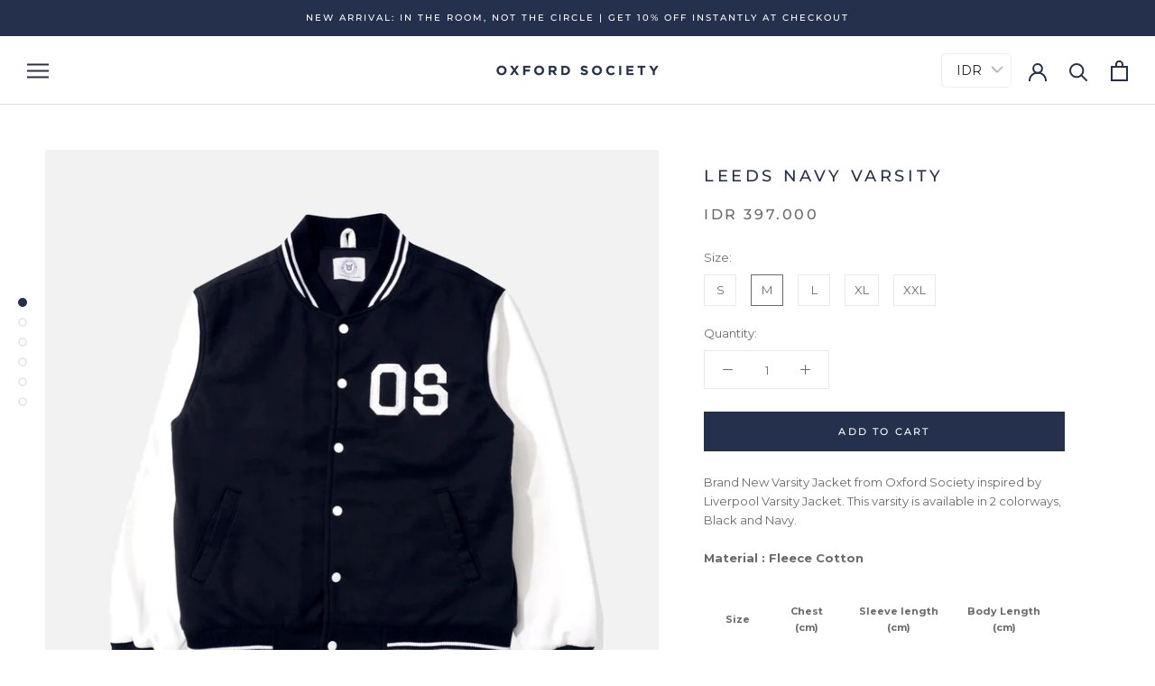

--- FILE ---
content_type: text/html; charset=utf-8
request_url: https://oxfordsociety.co/products/leeds-navy-varsity-adult
body_size: 30006
content:
<!doctype html>

<html class="no-js" lang="en">
  <head>


    
    <!-- Hotjar Tracking Code for https://oxfordsociety.co/ -->
<script>
    (function(h,o,t,j,a,r){
        h.hj=h.hj||function(){(h.hj.q=h.hj.q||[]).push(arguments)};
        h._hjSettings={hjid:2181578,hjsv:6};
        a=o.getElementsByTagName('head')[0];
        r=o.createElement('script');r.async=1;
        r.src=t+h._hjSettings.hjid+j+h._hjSettings.hjsv;
        a.appendChild(r);
    })(window,document,'https://static.hotjar.com/c/hotjar-','.js?sv=');
</script>
    
    
    <!-- Global site tag (gtag.js) - Google Ads: 668893310 -->
<script async src="https://www.googletagmanager.com/gtag/js?id=AW-668893310"></script>
<script>
  window.dataLayer = window.dataLayer || [];
  function gtag(){dataLayer.push(arguments);}
  gtag('js', new Date());
  gtag('config', 'UA-111053742-1', { 'send_page_view': false });
  gtag('config', 'AW-668893310');
</script>
    
    <meta charset="utf-8"> 
    <meta http-equiv="X-UA-Compatible" content="IE=edge,chrome=1">
    <meta name="viewport" content="width=device-width, initial-scale=1.0, height=device-height, minimum-scale=1.0, user-scalable=0">
    <meta name="theme-color" content="">

    <title>
      Leeds Navy Varsity &ndash; Oxford-Society
    </title><meta name="description" content="Brand New Varsity Jacket from Oxford Society inspired by Liverpool Varsity Jacket. This varsity is available in 2 colorways, Black and Navy. Material : Fleece Cotton Size Chest(cm) Sleeve length (cm) Body Length (cm) S 53 60 64 M 55 62 67 L 57 63 69 XL 59 64 71 XXL 61 65 73"><link rel="canonical" href="https://oxfordsociety.co/products/leeds-navy-varsity-adult"><link rel="shortcut icon" href="//oxfordsociety.co/cdn/shop/files/Favicon_945c3df8-8e18-4fb5-9341-26ed11e0a46c_48x48.png?v=1665345239" type="image/png"><meta property="og:type" content="product">
  <meta property="og:title" content="Leeds Navy Varsity"><meta property="og:image" content="http://oxfordsociety.co/cdn/shop/products/leeds-navy-varsity-751513_grande.png?v=1678898940">
    <meta property="og:image:secure_url" content="https://oxfordsociety.co/cdn/shop/products/leeds-navy-varsity-751513_grande.png?v=1678898940"><meta property="og:image" content="http://oxfordsociety.co/cdn/shop/products/leeds-navy-varsity-154333_grande.png?v=1678898940">
    <meta property="og:image:secure_url" content="https://oxfordsociety.co/cdn/shop/products/leeds-navy-varsity-154333_grande.png?v=1678898940"><meta property="og:image" content="http://oxfordsociety.co/cdn/shop/products/leeds-navy-varsity-462093_grande.png?v=1678898940">
    <meta property="og:image:secure_url" content="https://oxfordsociety.co/cdn/shop/products/leeds-navy-varsity-462093_grande.png?v=1678898940"><meta property="product:price:amount" content="397.000,00">
  <meta property="product:price:currency" content="IDR"><meta property="og:description" content="Brand New Varsity Jacket from Oxford Society inspired by Liverpool Varsity Jacket. This varsity is available in 2 colorways, Black and Navy. Material : Fleece Cotton Size Chest(cm) Sleeve length (cm) Body Length (cm) S 53 60 64 M 55 62 67 L 57 63 69 XL 59 64 71 XXL 61 65 73"><meta property="og:url" content="https://oxfordsociety.co/products/leeds-navy-varsity-adult">
<meta property="og:site_name" content="Oxford-Society"><meta name="twitter:card" content="summary"><meta name="twitter:title" content="Leeds Navy Varsity">
  <meta name="twitter:description" content="Brand New Varsity Jacket from Oxford Society inspired by Liverpool Varsity Jacket. This varsity is available in 2 colorways, Black and Navy.
Material : Fleece Cotton



Size


Chest(cm)



Sleeve length
(cm)


Body Length
(cm)



S
53

60

64



M

55


62

67



L
57

63

69




XL

59

64


71




XXL
61

65

73





">
  <meta name="twitter:image" content="https://oxfordsociety.co/cdn/shop/products/leeds-navy-varsity-751513_600x600_crop_center.png?v=1678898940">
<script>window.performance && window.performance.mark && window.performance.mark('shopify.content_for_header.start');</script><meta id="shopify-digital-wallet" name="shopify-digital-wallet" content="/27419017304/digital_wallets/dialog">
<link rel="alternate" type="application/json+oembed" href="https://oxfordsociety.co/products/leeds-navy-varsity-adult.oembed">
<script async="async" src="/checkouts/internal/preloads.js?locale=en-ID"></script>
<script id="shopify-features" type="application/json">{"accessToken":"566ad24664808927e8a81a7afcddba38","betas":["rich-media-storefront-analytics"],"domain":"oxfordsociety.co","predictiveSearch":true,"shopId":27419017304,"locale":"en"}</script>
<script>var Shopify = Shopify || {};
Shopify.shop = "oxford-society.myshopify.com";
Shopify.locale = "en";
Shopify.currency = {"active":"IDR","rate":"1.0"};
Shopify.country = "ID";
Shopify.theme = {"name":"Prestige","id":79478816856,"schema_name":"Prestige","schema_version":"4.5.4","theme_store_id":855,"role":"main"};
Shopify.theme.handle = "null";
Shopify.theme.style = {"id":null,"handle":null};
Shopify.cdnHost = "oxfordsociety.co/cdn";
Shopify.routes = Shopify.routes || {};
Shopify.routes.root = "/";</script>
<script type="module">!function(o){(o.Shopify=o.Shopify||{}).modules=!0}(window);</script>
<script>!function(o){function n(){var o=[];function n(){o.push(Array.prototype.slice.apply(arguments))}return n.q=o,n}var t=o.Shopify=o.Shopify||{};t.loadFeatures=n(),t.autoloadFeatures=n()}(window);</script>
<script id="shop-js-analytics" type="application/json">{"pageType":"product"}</script>
<script defer="defer" async type="module" src="//oxfordsociety.co/cdn/shopifycloud/shop-js/modules/v2/client.init-shop-cart-sync_BT-GjEfc.en.esm.js"></script>
<script defer="defer" async type="module" src="//oxfordsociety.co/cdn/shopifycloud/shop-js/modules/v2/chunk.common_D58fp_Oc.esm.js"></script>
<script defer="defer" async type="module" src="//oxfordsociety.co/cdn/shopifycloud/shop-js/modules/v2/chunk.modal_xMitdFEc.esm.js"></script>
<script type="module">
  await import("//oxfordsociety.co/cdn/shopifycloud/shop-js/modules/v2/client.init-shop-cart-sync_BT-GjEfc.en.esm.js");
await import("//oxfordsociety.co/cdn/shopifycloud/shop-js/modules/v2/chunk.common_D58fp_Oc.esm.js");
await import("//oxfordsociety.co/cdn/shopifycloud/shop-js/modules/v2/chunk.modal_xMitdFEc.esm.js");

  window.Shopify.SignInWithShop?.initShopCartSync?.({"fedCMEnabled":true,"windoidEnabled":true});

</script>
<script>(function() {
  var isLoaded = false;
  function asyncLoad() {
    if (isLoaded) return;
    isLoaded = true;
    var urls = ["https:\/\/getbutton.io\/shopify\/widget\/27419017304.js?v=1575122994\u0026shop=oxford-society.myshopify.com"];
    for (var i = 0; i < urls.length; i++) {
      var s = document.createElement('script');
      s.type = 'text/javascript';
      s.async = true;
      s.src = urls[i];
      var x = document.getElementsByTagName('script')[0];
      x.parentNode.insertBefore(s, x);
    }
  };
  if(window.attachEvent) {
    window.attachEvent('onload', asyncLoad);
  } else {
    window.addEventListener('load', asyncLoad, false);
  }
})();</script>
<script id="__st">var __st={"a":27419017304,"offset":25200,"reqid":"cc0ac1a3-5236-4264-92c8-ea38fde8d701-1769457321","pageurl":"oxfordsociety.co\/products\/leeds-navy-varsity-adult","u":"54971e0da6ac","p":"product","rtyp":"product","rid":6962010783937};</script>
<script>window.ShopifyPaypalV4VisibilityTracking = true;</script>
<script id="captcha-bootstrap">!function(){'use strict';const t='contact',e='account',n='new_comment',o=[[t,t],['blogs',n],['comments',n],[t,'customer']],c=[[e,'customer_login'],[e,'guest_login'],[e,'recover_customer_password'],[e,'create_customer']],r=t=>t.map((([t,e])=>`form[action*='/${t}']:not([data-nocaptcha='true']) input[name='form_type'][value='${e}']`)).join(','),a=t=>()=>t?[...document.querySelectorAll(t)].map((t=>t.form)):[];function s(){const t=[...o],e=r(t);return a(e)}const i='password',u='form_key',d=['recaptcha-v3-token','g-recaptcha-response','h-captcha-response',i],f=()=>{try{return window.sessionStorage}catch{return}},m='__shopify_v',_=t=>t.elements[u];function p(t,e,n=!1){try{const o=window.sessionStorage,c=JSON.parse(o.getItem(e)),{data:r}=function(t){const{data:e,action:n}=t;return t[m]||n?{data:e,action:n}:{data:t,action:n}}(c);for(const[e,n]of Object.entries(r))t.elements[e]&&(t.elements[e].value=n);n&&o.removeItem(e)}catch(o){console.error('form repopulation failed',{error:o})}}const l='form_type',E='cptcha';function T(t){t.dataset[E]=!0}const w=window,h=w.document,L='Shopify',v='ce_forms',y='captcha';let A=!1;((t,e)=>{const n=(g='f06e6c50-85a8-45c8-87d0-21a2b65856fe',I='https://cdn.shopify.com/shopifycloud/storefront-forms-hcaptcha/ce_storefront_forms_captcha_hcaptcha.v1.5.2.iife.js',D={infoText:'Protected by hCaptcha',privacyText:'Privacy',termsText:'Terms'},(t,e,n)=>{const o=w[L][v],c=o.bindForm;if(c)return c(t,g,e,D).then(n);var r;o.q.push([[t,g,e,D],n]),r=I,A||(h.body.append(Object.assign(h.createElement('script'),{id:'captcha-provider',async:!0,src:r})),A=!0)});var g,I,D;w[L]=w[L]||{},w[L][v]=w[L][v]||{},w[L][v].q=[],w[L][y]=w[L][y]||{},w[L][y].protect=function(t,e){n(t,void 0,e),T(t)},Object.freeze(w[L][y]),function(t,e,n,w,h,L){const[v,y,A,g]=function(t,e,n){const i=e?o:[],u=t?c:[],d=[...i,...u],f=r(d),m=r(i),_=r(d.filter((([t,e])=>n.includes(e))));return[a(f),a(m),a(_),s()]}(w,h,L),I=t=>{const e=t.target;return e instanceof HTMLFormElement?e:e&&e.form},D=t=>v().includes(t);t.addEventListener('submit',(t=>{const e=I(t);if(!e)return;const n=D(e)&&!e.dataset.hcaptchaBound&&!e.dataset.recaptchaBound,o=_(e),c=g().includes(e)&&(!o||!o.value);(n||c)&&t.preventDefault(),c&&!n&&(function(t){try{if(!f())return;!function(t){const e=f();if(!e)return;const n=_(t);if(!n)return;const o=n.value;o&&e.removeItem(o)}(t);const e=Array.from(Array(32),(()=>Math.random().toString(36)[2])).join('');!function(t,e){_(t)||t.append(Object.assign(document.createElement('input'),{type:'hidden',name:u})),t.elements[u].value=e}(t,e),function(t,e){const n=f();if(!n)return;const o=[...t.querySelectorAll(`input[type='${i}']`)].map((({name:t})=>t)),c=[...d,...o],r={};for(const[a,s]of new FormData(t).entries())c.includes(a)||(r[a]=s);n.setItem(e,JSON.stringify({[m]:1,action:t.action,data:r}))}(t,e)}catch(e){console.error('failed to persist form',e)}}(e),e.submit())}));const S=(t,e)=>{t&&!t.dataset[E]&&(n(t,e.some((e=>e===t))),T(t))};for(const o of['focusin','change'])t.addEventListener(o,(t=>{const e=I(t);D(e)&&S(e,y())}));const B=e.get('form_key'),M=e.get(l),P=B&&M;t.addEventListener('DOMContentLoaded',(()=>{const t=y();if(P)for(const e of t)e.elements[l].value===M&&p(e,B);[...new Set([...A(),...v().filter((t=>'true'===t.dataset.shopifyCaptcha))])].forEach((e=>S(e,t)))}))}(h,new URLSearchParams(w.location.search),n,t,e,['guest_login'])})(!0,!0)}();</script>
<script integrity="sha256-4kQ18oKyAcykRKYeNunJcIwy7WH5gtpwJnB7kiuLZ1E=" data-source-attribution="shopify.loadfeatures" defer="defer" src="//oxfordsociety.co/cdn/shopifycloud/storefront/assets/storefront/load_feature-a0a9edcb.js" crossorigin="anonymous"></script>
<script data-source-attribution="shopify.dynamic_checkout.dynamic.init">var Shopify=Shopify||{};Shopify.PaymentButton=Shopify.PaymentButton||{isStorefrontPortableWallets:!0,init:function(){window.Shopify.PaymentButton.init=function(){};var t=document.createElement("script");t.src="https://oxfordsociety.co/cdn/shopifycloud/portable-wallets/latest/portable-wallets.en.js",t.type="module",document.head.appendChild(t)}};
</script>
<script data-source-attribution="shopify.dynamic_checkout.buyer_consent">
  function portableWalletsHideBuyerConsent(e){var t=document.getElementById("shopify-buyer-consent"),n=document.getElementById("shopify-subscription-policy-button");t&&n&&(t.classList.add("hidden"),t.setAttribute("aria-hidden","true"),n.removeEventListener("click",e))}function portableWalletsShowBuyerConsent(e){var t=document.getElementById("shopify-buyer-consent"),n=document.getElementById("shopify-subscription-policy-button");t&&n&&(t.classList.remove("hidden"),t.removeAttribute("aria-hidden"),n.addEventListener("click",e))}window.Shopify?.PaymentButton&&(window.Shopify.PaymentButton.hideBuyerConsent=portableWalletsHideBuyerConsent,window.Shopify.PaymentButton.showBuyerConsent=portableWalletsShowBuyerConsent);
</script>
<script data-source-attribution="shopify.dynamic_checkout.cart.bootstrap">document.addEventListener("DOMContentLoaded",(function(){function t(){return document.querySelector("shopify-accelerated-checkout-cart, shopify-accelerated-checkout")}if(t())Shopify.PaymentButton.init();else{new MutationObserver((function(e,n){t()&&(Shopify.PaymentButton.init(),n.disconnect())})).observe(document.body,{childList:!0,subtree:!0})}}));
</script>

<script>window.performance && window.performance.mark && window.performance.mark('shopify.content_for_header.end');</script><link rel="stylesheet" href="//oxfordsociety.co/cdn/shop/t/2/assets/theme.scss.css?v=98833572266114104241765182687">

    <script>
      // This allows to expose several variables to the global scope, to be used in scripts
      window.theme = {
        template: "product",
        localeRootUrl: '',
        shopCurrency: "IDR",
        moneyFormat: "\u003cspan class=money\u003eIDR {{amount_with_comma_separator}}\u003c\/span\u003e",
        moneyWithCurrencyFormat: "\u003cspan class=money\u003eIDR {{amount_with_comma_separator}}\u003c\/span\u003e",
        useNativeMultiCurrency: false,
        currencyConversionEnabled: false,
        currencyConversionMoneyFormat: "money_format",
        currencyConversionRoundAmounts: false,
        productImageSize: "natural",
        searchMode: "product,article",
        showPageTransition: true,
        showElementStaggering: true,
        showImageZooming: true
      };

      window.languages = {
        cartAddNote: "Add Order Note",
        cartEditNote: "Edit Order Note",
        productImageLoadingError: "This image could not be loaded. Please try to reload the page.",
        productFormAddToCart: "Add to cart",
        productFormUnavailable: "Unavailable",
        productFormSoldOut: "Sold Out",
        shippingEstimatorOneResult: "1 option available:",
        shippingEstimatorMoreResults: "{{count}} options available:",
        shippingEstimatorNoResults: "No shipping could be found"
      };

      window.lazySizesConfig = {
        loadHidden: false,
        hFac: 0.5,
        expFactor: 2,
        ricTimeout: 150,
        lazyClass: 'Image--lazyLoad',
        loadingClass: 'Image--lazyLoading',
        loadedClass: 'Image--lazyLoaded'
      };

      document.documentElement.className = document.documentElement.className.replace('no-js', 'js');
      document.documentElement.style.setProperty('--window-height', window.innerHeight + 'px');

      // We do a quick detection of some features (we could use Modernizr but for so little...)
      (function() {
        document.documentElement.className += ((window.CSS && window.CSS.supports('(position: sticky) or (position: -webkit-sticky)')) ? ' supports-sticky' : ' no-supports-sticky');
        document.documentElement.className += (window.matchMedia('(-moz-touch-enabled: 1), (hover: none)')).matches ? ' no-supports-hover' : ' supports-hover';
      }());

      (function () {
        window.onpageshow = function(event) {
          if (event.persisted) {
            window.location.reload();
          }
        };
      })();
    </script>

    <script src="//oxfordsociety.co/cdn/shop/t/2/assets/lazysizes.min.js?v=174358363404432586981573564779" async></script>

    
<script src="https://polyfill-fastly.net/v3/polyfill.min.js?unknown=polyfill&features=fetch,Element.prototype.closest,Element.prototype.remove,Element.prototype.classList,Array.prototype.includes,Array.prototype.fill,Object.assign,CustomEvent,IntersectionObserver,IntersectionObserverEntry,URL" defer></script>
    <script src="//oxfordsociety.co/cdn/shop/t/2/assets/libs.min.js?v=88466822118989791001573564780" defer></script>
    <script src="//oxfordsociety.co/cdn/shop/t/2/assets/theme.min.js?v=44228621816270614791573564782" defer></script>
    <script src="//oxfordsociety.co/cdn/shop/t/2/assets/custom.js?v=8814717088703906631573564778" defer></script>

    
  <script type="application/ld+json">
  {
    "@context": "http://schema.org",
    "@type": "Product",
    "offers": [{
          "@type": "Offer",
          "name": "S",
          "availability":"https://schema.org/OutOfStock",
          "price": "397.000,00",
          "priceCurrency": "IDR",
          "priceValidUntil": "2026-02-06","url": "/products/leeds-navy-varsity-adult/products/leeds-navy-varsity-adult?variant=40825791512769"
        },
{
          "@type": "Offer",
          "name": "M",
          "availability":"https://schema.org/InStock",
          "price": "397.000,00",
          "priceCurrency": "IDR",
          "priceValidUntil": "2026-02-06","url": "/products/leeds-navy-varsity-adult/products/leeds-navy-varsity-adult?variant=40825791545537"
        },
{
          "@type": "Offer",
          "name": "L",
          "availability":"https://schema.org/InStock",
          "price": "397.000,00",
          "priceCurrency": "IDR",
          "priceValidUntil": "2026-02-06","url": "/products/leeds-navy-varsity-adult/products/leeds-navy-varsity-adult?variant=40825791578305"
        },
{
          "@type": "Offer",
          "name": "XL",
          "availability":"https://schema.org/InStock",
          "price": "397.000,00",
          "priceCurrency": "IDR",
          "priceValidUntil": "2026-02-06","url": "/products/leeds-navy-varsity-adult/products/leeds-navy-varsity-adult?variant=40825791611073"
        },
{
          "@type": "Offer",
          "name": "XXL",
          "availability":"https://schema.org/InStock",
          "price": "397.000,00",
          "priceCurrency": "IDR",
          "priceValidUntil": "2026-02-06","url": "/products/leeds-navy-varsity-adult/products/leeds-navy-varsity-adult?variant=40825791643841"
        }
],

    "brand": {
      "name": "Oxford-Society"
    },
    "name": "Leeds Navy Varsity",
    "description": "Brand New Varsity Jacket from Oxford Society inspired by Liverpool Varsity Jacket. This varsity is available in 2 colorways, Black and Navy.\nMaterial : Fleece Cotton\n\n\n\nSize\n\n\nChest(cm)\n\n\n\nSleeve length\n(cm)\n\n\nBody Length\n(cm)\n\n\n\nS\n53\n\n60\n\n64\n\n\n\nM\n\n55\n\n\n62\n\n67\n\n\n\nL\n57\n\n63\n\n69\n\n\n\n\nXL\n\n59\n\n64\n\n\n71\n\n\n\n\nXXL\n61\n\n65\n\n73\n\n\n\n\n\n",
    "category": "",
    "url": "/products/leeds-navy-varsity-adult/products/leeds-navy-varsity-adult",
    "sku": "",
    "image": {
      "@type": "ImageObject",
      "url": "https://oxfordsociety.co/cdn/shop/products/leeds-navy-varsity-751513_1024x.png?v=1678898940",
      "image": "https://oxfordsociety.co/cdn/shop/products/leeds-navy-varsity-751513_1024x.png?v=1678898940",
      "name": "Leeds Navy Varsity - Oxford-Society",
      "width": "1024",
      "height": "1024"
    }
  }
  </script>



  <script type="application/ld+json">
  {
    "@context": "http://schema.org",
    "@type": "BreadcrumbList",
  "itemListElement": [{
      "@type": "ListItem",
      "position": 1,
      "name": "Translation missing: en.general.breadcrumb.home",
      "item": "https://oxfordsociety.co"
    },{
          "@type": "ListItem",
          "position": 2,
          "name": "Leeds Navy Varsity",
          "item": "https://oxfordsociety.co/products/leeds-navy-varsity-adult"
        }]
  }
  </script>

   
<!-- "snippets/pagefly-header.liquid" was not rendered, the associated app was uninstalled -->
 

<script id="sca_fg_cart_ShowGiftAsProductTemplate" type="text/template">
  
  <div class="item not-sca-qv" id="sca-freegift-{{productID}}">
    <a class="close_box" style="display: none;position: absolute;top:5px;right: 10px;font-size: 22px;font-weight: bold;cursor: pointer;text-decoration:none;color: #aaa;">×</a>
    <a href="/products/{{productHandle}}" target="_blank"><img style="margin-left: auto; margin-right: auto; width: 50%;" class="lazyOwl" data-src="{{productImageURL}}"></a>
    <div class="sca-product-shop">
      <div class="review-summary3">
        <div class="yotpo bottomLine" style="text-align:center"
          data-product-id="{{productID}}"
          data-product-models="{{productID}}"
          data-name="{{productTitle}}"
          data-url="/products/{{productHandle}}">
        </div>
      </div>
      <div class="f-fix"><span class="sca-product-title" style="white-space: nowrap;color:#000;{{showfgTitle}}">{{productTitle}}</span>
          <div id="product-variants-{{productID}}">
            <div class="sca-price" id="price-field-{{productID}}">
              <span class="sca-old-price">{{variant_compare_at_price}}</span>
              <span class="sca-special-price">{{variant_price}}</span>
            </div>
            <div id="stay-content-sca-freegift-{{productID}}" class="sca-fg-cart-item">
              <a class="close_box" style="display: none;position: absolute;top:5px;right: 10px;font-size: 22px;font-weight: bold;cursor: pointer;text-decoration:none;color: #aaa;">×</a>
              <select id="product-select-{{productID}}" name="id" style="display: none">
                {{optionVariantData}}
              </select>
            </div>
          </div>
          <button type='button' id="sca-btn-select-{{productID}}" class="sca-button" onclick="onclickSelect_{{productID}}();"><span>{{SelectButton}}</span></button>
          <button type='button' id="sca-btn-{{productID}}" class="sca-button" style="display: none"><span>{{AddToCartButton}}</span></button>
      </div>
    </div>
  </div>
  
</script>
<script id = "sca_fg_cart_ShowGiftAsProductScriptTemplate" type="text/template">
  
  
    var selectCallback_{{productID}}=function(t,a){if(t?(t.available?(SECOMAPP.jQuery("#sca-btn-{{productID}}").removeClass("disabled").removeAttr("disabled").html("<span>{{AddToCartButton}}</span>").fadeTo(200,1),SECOMAPP.jQuery("#sca-btn-{{productID}}").unbind("click"),SECOMAPP.jQuery("#sca-btn-{{productID}}").click(SECOMAPP.jQuery.proxy(function(){SECOMAPP.addGiftToCart(t.id,1)},t))):SECOMAPP.jQuery("#sca-btn-{{productID}}").html("<span>{{UnavailableButton}}</span>").addClass("disabled").attr("disabled","disabled").fadeTo(200,.5),t.compare_at_price>t.price?SECOMAPP.jQuery("#price-field-{{productID}}").html("<span class='sca-old-price'>"+SECOMAPP.formatMoney(t.compare_at_price)+"</span>&nbsp;<s class='sca-special-price'>"+SECOMAPP.formatMoney(t.price)+"</s>"):SECOMAPP.jQuery("#price-field-{{productID}}").html("<span class='sca-special-price'>"+SECOMAPP.formatMoney(t.price)+"</span>")):SECOMAPP.jQuery("#sca-btn-{{productID}}").html("<span>{{UnavailableButton}}</span>").addClass("disabled").attr("disabled","disabled").fadeTo(200,.5),t&&t.featured_image){var e=SECOMAPP.jQuery("#sca-freegift-{{productID}} img"),_=t.featured_image,c=e[0];Shopify.Image.switchImage(_,c,function(t,a,e){SECOMAPP.jQuery(e).parents("a").attr("href",t),SECOMAPP.jQuery(e).attr("src",t)})}},onclickSelect_{{productID}}=function(t){SECOMAPP.jQuery.getJSON("/products/{{productHandle}}.js",{_:(new Date).getTime()},function(t){SECOMAPP.jQuery(".owl-item #sca-freegift-{{productID}} span.sca-product-title").html(t.title);var e=[];SECOMAPP.jQuery.each(t.options,function(t,a){e[t]=a.name}),t.options=e;for(var a={{variantsGiftList}},_={{mainVariantsList}},c=t.variants.length-1;-1<c;c--)a.indexOf(t.variants[c].id)<0&&_.indexOf(t.variants[c].id)<0&&t.variants.splice(c,1);for(var o=_.length-1;-1<o;o--){var i=a[o],r=_[o],n=-1,s=-1;for(c=t.variants.length-1;-1<c;c--)t.variants[c].id==i?n=c:t.variants[c].id==r&&(s=c);-1<n&&-1<s&n!==s?("undefined"!=typeof SECOMAPP&&void 0!==SECOMAPP.fgsettings&&!0===SECOMAPP.fgsettings.sca_sync_gift&&void 0!==SECOMAPP.fgsettings.sca_fg_gift_variant_quantity_format&&"equal_original_inventory"===SECOMAPP.fgsettings.sca_fg_gift_variant_quantity_format&&(t.variants[n].available=t.variants[s].available,t.variants[n].inventory_management=t.variants[s].inventory_management),t.variants[n].option1=t.variants[s].option1,t.variants[n].options[0].name=t.variants[s].options[0].name,t.variants[n].options[1]&&(t.variants[n].options[1].name=t.variants[s].options[1].name,t.variants[n].option2=t.variants[s].option2),t.variants[n].options[2]&&(t.variants[n].options[2].name=t.variants[s].options[2].name,t.variants[n].option3=t.variants[s].option3),t.variants[n].title=t.variants[s].title,t.variants[n].name=t.variants[s].name,t.variants[n].public_title=t.variants[s].public_title,t.variants.splice(s,1)):(t.variants[s].id=i,t.variants[s].compare_at_price||(t.variants[s].compare_at_price=t.variants[s].price),t.variants[s].price=SECOMAPP.fgdata.giftid_price_mapping[i])}SECOMAPP.jQuery("#sca-btn-select-{{productID}}").hide(),SECOMAPP.jQuery("#product-select-{{productID}}").show(),SECOMAPP.jQuery("#sca-btn-{{productID}}").show(),SECOMAPP.jQuery("#stay-content-sca-freegift-{{productID}} .close_box").show(),SECOMAPP.jQuery("#stay-content-sca-freegift-{{productID}} .close_box").click(function(){SECOMAPP.jQuery("#stay-content-sca-freegift-{{productID}}").hide(),SECOMAPP.jQuery("#sca-btn-{{productID}}").hide(),SECOMAPP.jQuery("#sca-btn-select-{{productID}}").show()}),onclickSelect_{{productID}}=function(){SECOMAPP.jQuery("#stay-content-sca-freegift-{{productID}}").show(),SECOMAPP.jQuery("#sca-btn-{{productID}}").show(),SECOMAPP.jQuery("#sca-btn-select-{{productID}}").hide()},1==t.variants.length?(-1!==t.variants[0].title.indexOf("Default")&&SECOMAPP.jQuery("#sca-freegift-{{productID}} .selector-wrapper").hide(),1==t.variants[0].available&&(SECOMAPP.jQuery("#sca-btn-{{productID}}").show(),SECOMAPP.jQuery("#sca-btn-select-{{productID}}").hide(),SECOMAPP.jQuery("#sca-btn-{{productID}}").removeClass("disabled").removeAttr("disabled").html("<span>{{AddToCartButton}}</span>").fadeTo(200,1),SECOMAPP.jQuery("#sca-btn-{{productID}}").unbind("click"),SECOMAPP.jQuery("#sca-btn-{{productID}}").click(SECOMAPP.jQuery.proxy(function(){SECOMAPP.addGiftToCart(t.variants[0].id,1)},t)))):(new Shopify.OptionSelectors("product-select-{{productID}}",{product:t,onVariantSelected:selectCallback_{{productID}},enableHistoryState:!0}),SECOMAPP.jQuery("#stay-content-sca-freegift-{{productID}}").show(),SECOMAPP.jQuery("#stay-content-sca-freegift-{{productID}}").focus())})};1=={{variantsGiftList}}.length&&onclickSelect_{{productID}}();
  
</script>

<script id="sca_fg_cart_ShowGiftAsVariantTemplate" type="text/template">
  
  <div class="item not-sca-qv" id="sca-freegift-{{variantID}}">
    <a href="/products/{{productHandle}}?variant={{originalVariantID}}" target="_blank"><img style="margin-left: auto; margin-right: auto; width: 50%;" class="lazyOwl" data-src="{{variantImageURL}}"></a>
    <div class="sca-product-shop">
      <div class="review-summary3">
        <div class="yotpo bottomLine" style="text-align:center"
          data-product-id="{{productID}}"
          data-product-models="{{productID}}"
          data-name="{{productTitle}}"
          data-url="/products/{{productHandle}}">
        </div>
      </div>
      <div class="f-fix">
        <span class="sca-product-title" style="white-space: nowrap;color:#000;">{{variantTitle}}</span>
        <div class="sca-price">
          <span class="sca-old-price">{{variant_compare_at_price}}</span>
          <span class="sca-special-price">{{variant_price}}</span>
        </div>
        <button type="button" id="sca-btn{{variantID}}" class="sca-button" onclick="SECOMAPP.addGiftToCart({{variantID}},1);">
          <span>{{AddToCartButton}}</span>
        </button>
      </div>
    </div>
  </div>
  
</script>

<script id="sca_fg_prod_GiftList" type="text/template">
  
  <a style="text-decoration: none !important" id ="{{giftShowID}}" class="product-image freegif-product-image freegift-info-{{giftShowID}}"
     title="{{giftTitle}}" href="/products/{{productsHandle}}">
    <img class="not-sca-qv" src="{{giftImgUrl}}" alt="{{giftTitle}}" />
  </a>
  
</script>

<script id="sca_fg_prod_Gift_PopupDetail" type="text/template">
  
  <div class="sca-fg-item fg-info-{{giftShowID}}" style="display:none;z-index:2147483647;">
    <div class="sca-fg-item-options">
      <div class="sca-fg-item-option-title">
        <em>{{freegiftRuleName}}</em>
      </div>
      <div class="sca-fg-item-option-ct">
        <!--        <div class="sca-fg-image-item">
                        <img src="{{giftImgUrl}}" /> -->
        <div class="sca-fg-item-name">
          <a href="#">{{giftTitle}}</a>
        </div>
        <!--        </div> -->
      </div>
    </div>
  </div>
  
</script>

<script id="sca_fg_ajax_GiftListPopup" type="text/template">
  
  <div id="freegift_popup" class="mfp-hide">
    <div id="sca-fg-owl-carousel">
      <div id="freegift_cart_container" class="sca-fg-cart-container" style="display: none;">
        <div id="freegift_message" class="owl-carousel"></div>
      </div>
      <div id="sca-fg-slider-cart" style="display: none;">
        <div class="sca-fg-cart-title">
          <strong>{{popupTitle}}</strong>
        </div>
        <div id="sca_freegift_list" class="owl-carousel"></div>
      </div>
    </div>
  </div>
  
</script>

<script id="sca_fg_checkout_confirm_popup" type="text/template">
    
         <div class='sca-fg-checkout-confirm-popup' style='font-family: "Myriad","Cardo","Big Caslon","Bodoni MT",Georgia,serif; position: relative;background: #FFF;padding: 20px 20px 50px 20px;width: auto;max-width: 500px;margin: 20px auto;'>
             <h1 style='font-family: "Oswald","Cardo","Big Caslon","Bodoni MT",Georgia,serif;'>YOU CAN STILL ADD MORE!</h1>
             <p>You get 1 free item with every product purchased. It looks like you can still add more free item(s) to your cart. What would you like to do?</p>
             <p class='sca-fg-checkout-confirm-buttons' style='float: right;'>
                 <a class='btn popup-modal-dismiss action_button add_to_cart' href='#' style='width: 200px !important;margin-right: 20px;'>ADD MORE</a>
                 <a class='btn checkout__button continue-checkout action_button add_to_cart' href='/checkout' style='width: 200px !important;'>CHECKOUT</a>
             </p>
         </div>
    
</script>



<link href="//oxfordsociety.co/cdn/shop/t/2/assets/sca.freegift.css?v=165156737669823855401641974280" rel="stylesheet" type="text/css" media="all" />
<script src="//oxfordsociety.co/cdn/shopifycloud/storefront/assets/themes_support/option_selection-b017cd28.js" type="text/javascript"></script>
<script data-cfasync="false">
    Shopify.money_format = "\u003cspan class=money\u003eIDR {{amount_with_comma_separator}}\u003c\/span\u003e";
    //enable checking free gifts condition when checkout clicked
    if ((typeof SECOMAPP) === 'undefined') { window.SECOMAPP = {}; };
    SECOMAPP.enableOverrideCheckout = true;
    SECOMAPP.add_offer_names_above_gift_list = true;
    //    SECOMAPP.preStopAppCallback = function(cart){
    //        if(typeof yotpo!=='undefined' && typeof yotpo.initWidgets==='function'){
    //            yotpo.initWidgets();
    //        }
    //    }
</script>
<script type="text/javascript">(function(){if(typeof SECOMAPP==="undefined"){SECOMAPP={}};if(typeof Shopify==="undefined"){Shopify={}};SECOMAPP.fg_ver=1641976917;SECOMAPP.fg_scriptfile="freegifts_20211130.min.js";SECOMAPP.gifts_list_avai={"41207263035585":true,"41207263068353":true,"41207263101121":true,"41207263133889":true,"41207263232193":true,"41207263264961":true,"41207263297729":true,"41207263330497":true,"41207263363265":true,"41207263396033":true,"41207263428801":true,"41207263461569":true,"41207263527105":true,"41207263559873":true,"41207263592641":true,"41207263625409":true,"41207263658177":true,"41207263723713":true,"41207263756481":true,"41207263789249":true};})();</script>

<script data-cfasync="false" type="text/javascript">
  /* Smart Ecommerce App (SEA Inc)
  * http://www.secomapp.com
  * Do not reuse those source codes if don't have permission of us.
  * */
  
  
  !function(){Array.isArray||(Array.isArray=function(e){return"[object Array]"===Object.prototype.toString.call(e)}),"function"!=typeof Object.create&&(Object.create=function(e){function t(){}return t.prototype=e,new t}),Object.keys||(Object.keys=function(e){var t,o=[];for(t in e)Object.prototype.hasOwnProperty.call(e,t)&&o.push(t);return o}),String.prototype.endsWith||Object.defineProperty(String.prototype,"endsWith",{value:function(e,t){var o=this.toString();(void 0===t||t>o.length)&&(t=o.length),t-=e.length;var r=o.indexOf(e,t);return-1!==r&&r===t},writable:!0,enumerable:!0,configurable:!0}),Array.prototype.indexOf||(Array.prototype.indexOf=function(e,t){var o;if(null==this)throw new TypeError('"this" is null or not defined');var r=Object(this),i=r.length>>>0;if(0===i)return-1;var n=+t||0;if(Math.abs(n)===1/0&&(n=0),n>=i)return-1;for(o=Math.max(n>=0?n:i-Math.abs(n),0);o<i;){if(o in r&&r[o]===e)return o;o++}return-1}),Array.prototype.forEach||(Array.prototype.forEach=function(e,t){var o,r;if(null==this)throw new TypeError(" this is null or not defined");var i=Object(this),n=i.length>>>0;if("function"!=typeof e)throw new TypeError(e+" is not a function");for(arguments.length>1&&(o=t),r=0;r<n;){var a;r in i&&(a=i[r],e.call(o,a,r,i)),r++}}),console=console||{},console.log=console.log||function(){},"undefined"==typeof Shopify&&(Shopify={}),"function"!=typeof Shopify.onError&&(Shopify.onError=function(){}),"undefined"==typeof SECOMAPP&&(SECOMAPP={}),SECOMAPP.removeGiftsVariant=function(e){setTimeout(function(){try{e("select option").not(".sca-fg-cart-item select option").filter(function(){var t=e(this).val(),o=e(this).text();-1!==o.indexOf(" - ")&&(o=o.slice(0,o.indexOf(" - ")));var r=[];return-1!==o.indexOf(" / ")&&(r=o.split(" / "),o=r[r.length-1]),!!(void 0!==SECOMAPP.gifts_list_avai&&void 0!==SECOMAPP.gifts_list_avai[t]||o.endsWith("% off)"))&&(e(this).parent("select").find("option").not(".sca-fg-cart-item select option").filter(function(){var r=e(this).val();return e(this).text().endsWith(o)||r==t}).remove(),e(".dropdown *,ul li,label,div").filter(function(){var r=e(this).html(),i=e(this).data("value");return r&&r.endsWith(o)||i==t}).remove(),!0)})}catch(e){console.log(e)}},500)},SECOMAPP.formatMoney=function(e,t){"string"==typeof e&&(e=e.replace(".",""));var o="",r="undefined"!=typeof Shopify&&void 0!==Shopify.money_format?Shopify.money_format:"{{amount}}",i=/\{\{\s*(\w+)\s*\}\}/,n=t||(void 0!==this.fgsettings&&"string"==typeof this.fgsettings.sca_currency_format&&this.fgsettings.sca_currency_format.indexOf("amount")>-1?this.fgsettings.sca_currency_format:null)||r;if(n.indexOf("amount_no_decimals_no_comma_separator")<0&&n.indexOf("amount_no_comma_separator_up_cents")<0&&n.indexOf("amount_up_cents")<0&&"function"==typeof Shopify.formatMoney)return Shopify.formatMoney(e,n);function a(e,t){return void 0===e?t:e}function s(e,t,o,r,i,n){if(t=a(t,2),o=a(o,","),r=a(r,"."),isNaN(e)||null==e)return 0;var s=(e=(e/100).toFixed(t)).split(".");return s[0].replace(/(\d)(?=(\d\d\d)+(?!\d))/g,"$1"+o)+(s[1]?i&&n?i+s[1]+n:r+s[1]:"")}switch(n.match(i)[1]){case"amount":o=s(e,2);break;case"amount_no_decimals":o=s(e,0);break;case"amount_with_comma_separator":o=s(e,2,",",".");break;case"amount_no_decimals_with_comma_separator":o=s(e,0,",",".");break;case"amount_no_decimals_no_comma_separator":o=s(e,0,"","");break;case"amount_up_cents":o=s(e,2,",","","<sup>","</sup>");break;case"amount_no_comma_separator_up_cents":o=s(e,2,"","","<sup>","</sup>")}return n.replace(i,o)},SECOMAPP.setCookie=function(e,t,o,r,i){var n=new Date;n.setTime(n.getTime()+24*o*60*60*1e3+60*r*1e3);var a="expires="+n.toUTCString();document.cookie=e+"="+t+";"+a+(i?";path="+i:";path=/")},SECOMAPP.deleteCookie=function(e,t){document.cookie=e+"=; expires=Thu, 01 Jan 1970 00:00:00 UTC; "+(t?";path="+t:";path=/")},SECOMAPP.getCookie=function(e){for(var t=e+"=",o=document.cookie.split(";"),r=0;r<o.length;r++){for(var i=o[r];" "==i.charAt(0);)i=i.substring(1);if(0==i.indexOf(t))return i.substring(t.length,i.length)}return""},SECOMAPP.getQueryString=function(){for(var e={},t=window.location.search.substring(1).split("&"),o=0;o<t.length;o++){var r=t[o].split("=");if(void 0===e[r[0]])e[r[0]]=decodeURIComponent(r[1]);else if("string"==typeof e[r[0]]){var i=[e[r[0]],decodeURIComponent(r[1])];e[r[0]]=i}else e[r[0]].push(decodeURIComponent(r[1]))}return e},SECOMAPP.freegifts_product_json=function(e){if(Array.isArray||(Array.isArray=function(e){return"[object Array]"===Object.prototype.toString.call(e)}),String.prototype.endsWith||Object.defineProperty(String.prototype,"endsWith",{value:function(e,t){var o=this.toString();(void 0===t||t>o.length)&&(t=o.length),t-=e.length;var r=o.indexOf(e,t);return-1!==r&&r===t}}),e){if(e.options&&Array.isArray(e.options))for(var t=0;t<e.options.length;t++){if(void 0!==e.options[t]&&void 0!==e.options[t].values)if((r=e.options[t]).values&&Array.isArray(r.values))for(var o=0;o<r.values.length;o++)(r.values[o].endsWith("(Freegifts)")||r.values[o].endsWith("% off)"))&&(r.values.splice(o,1),o--)}if(e.options_with_values&&Array.isArray(e.options_with_values))for(t=0;t<e.options_with_values.length;t++){var r;if(void 0!==e.options_with_values[t]&&void 0!==e.options_with_values[t].values)if((r=e.options_with_values[t]).values&&Array.isArray(r.values))for(o=0;o<r.values.length;o++)(r.values[o].title.endsWith("(Freegifts)")||r.values[o].title.endsWith("% off)"))&&(r.values.splice(o,1),o--)}var i=e.price,n=e.price_max,a=e.price_min,s=e.compare_at_price,c=e.compare_at_price_max,f=e.compare_at_price_min;if(e.variants&&Array.isArray(e.variants))for(var p=0;e.variants.length,void 0!==e.variants[p];p++){var l=e.variants[p],u=l.option3?l.option3:l.option2?l.option2:l.option1?l.option1:l.title?l.title:"";"undefined"!=typeof SECOMAPP&&void 0!==SECOMAPP.gifts_list_avai&&void 0!==SECOMAPP.gifts_list_avai[l.id]||u.endsWith("(Freegifts)")||u.endsWith("% off)")?(e.variants.splice(p,1),p-=1):((!n||n>=l.price)&&(n=l.price,i=l.price),(!a||a<=l.price)&&(a=l.price),l.compare_at_price&&((!c||c>=l.compare_at_price)&&(c=l.compare_at_price,s=l.compare_at_price),(!f||f<=l.compare_at_price)&&(f=l.compare_at_price)),void 0!==l.available&&1==l.available&&(e.available=!0))}e.price=i,e.price_max=a==n?null:a,e.price_min=n==a?null:n,e.compare_at_price=s,e.compare_at_price_max=f,e.compare_at_price_min=c,e.price_varies=n<a,e.compare_at_price_varies=c<f}return e},SECOMAPP.fg_codes=[],""!==SECOMAPP.getCookie("sca_fg_codes")&&(SECOMAPP.fg_codes=JSON.parse(SECOMAPP.getCookie("sca_fg_codes")));var e=SECOMAPP.getQueryString();e.freegifts_code&&-1===SECOMAPP.fg_codes.indexOf(e.freegifts_code)&&(void 0!==SECOMAPP.activateOnlyOnePromoCode&&!0===SECOMAPP.activateOnlyOnePromoCode&&(SECOMAPP.fg_codes=[]),SECOMAPP.fg_codes.push(e.freegifts_code),SECOMAPP.setCookie("sca_fg_codes",JSON.stringify(SECOMAPP.fg_codes)))}();
  
  ;SECOMAPP.customer={};SECOMAPP.customer.orders=[];SECOMAPP.customer.freegifts=[];;SECOMAPP.customer.email=null;SECOMAPP.customer.first_name=null;SECOMAPP.customer.last_name=null;SECOMAPP.customer.tags=null;SECOMAPP.customer.orders_count=null;SECOMAPP.customer.total_spent=null;
</script>













 
<!-- BEGIN app block: shopify://apps/bucks/blocks/app-embed/4f0a9b06-9da4-4a49-b378-2de9d23a3af3 -->
<script>
  window.bucksCC = window.bucksCC || {};
  window.bucksCC.metaConfig = {};
  window.bucksCC.reConvert = function() {};
  "function" != typeof Object.assign && (Object.assign = function(n) {
    if (null == n) 
      throw new TypeError("Cannot convert undefined or null to object");
    



    for (var r = Object(n), t = 1; t < arguments.length; t++) {
      var e = arguments[t];
      if (null != e) 
        for (var o in e) 
          e.hasOwnProperty(o) && (r[o] = e[o])
    }
    return r
  });

const bucks_validateJson = json => {
    let checkedJson;
    try {
        checkedJson = JSON.parse(json);
    } catch (error) { }
    return checkedJson;
};

  const bucks_encodedData = "[base64]";

  const bucks_myshopifyDomain = "oxfordsociety.co";

  const decodedURI = atob(bucks_encodedData);
  const bucks_decodedString = decodeURIComponent(decodedURI);


  const bucks_parsedData = bucks_validateJson(bucks_decodedString) || {};
  Object.assign(window.bucksCC.metaConfig, {

    ... bucks_parsedData,
    money_format: "\u003cspan class=money\u003eIDR {{amount_with_comma_separator}}\u003c\/span\u003e",
    money_with_currency_format: "\u003cspan class=money\u003eIDR {{amount_with_comma_separator}}\u003c\/span\u003e",
    userCurrency: "IDR"

  });
  window.bucksCC.reConvert = function() {};
  window.bucksCC.themeAppExtension = true;
  window.bucksCC.metaConfig.multiCurrencies = [];
  window.bucksCC.localization = {};
  
  

  window.bucksCC.localization.availableCountries = ["AU","ID","JP","MY","SG","KR","GB","US"];
  window.bucksCC.localization.availableLanguages = ["en"];

  
  window.bucksCC.metaConfig.multiCurrencies = "IDR".split(',') || '';
  window.bucksCC.metaConfig.cartCurrency = "IDR" || '';

  if ((((window || {}).bucksCC || {}).metaConfig || {}).instantLoader) {
    self.fetch || (self.fetch = function(e, n) {
      return n = n || {},
      new Promise(function(t, s) {
        var r = new XMLHttpRequest,
          o = [],
          u = [],
          i = {},
          a = function() {
            return {
              ok: 2 == (r.status / 100 | 0),
              statusText: r.statusText,
              status: r.status,
              url: r.responseURL,
              text: function() {
                return Promise.resolve(r.responseText)
              },
              json: function() {
                return Promise.resolve(JSON.parse(r.responseText))
              },
              blob: function() {
                return Promise.resolve(new Blob([r.response]))
              },
              clone: a,
              headers: {
                keys: function() {
                  return o
                },
                entries: function() {
                  return u
                },
                get: function(e) {
                  return i[e.toLowerCase()]
                },
                has: function(e) {
                  return e.toLowerCase() in i
                }
              }
            }
          };
        for (var c in r.open(n.method || "get", e, !0), r.onload = function() {
          r.getAllResponseHeaders().replace(/^(.*?):[^S\n]*([sS]*?)$/gm, function(e, n, t) {
            o.push(n = n.toLowerCase()),
            u.push([n, t]),
            i[n] = i[n]
              ? i[n] + "," + t
              : t
          }),
          t(a())
        },
        r.onerror = s,
        r.withCredentials = "include" == n.credentials,
        n.headers) 
          r.setRequestHeader(c, n.headers[c]);
        r.send(n.body || null)
      })
    });
    !function() {
      function t(t) {
        const e = document.createElement("style");
        e.innerText = t,
        document.head.appendChild(e)
      }
      function e(t) {
        const e = document.createElement("script");
        e.type = "text/javascript",
        e.text = t,
        document.head.appendChild(e),
        console.log("%cBUCKSCC: Instant Loader Activated ⚡️", "background: #1c64f6; color: #fff; font-size: 12px; font-weight:bold; padding: 5px 10px; border-radius: 3px")
      }
      let n = sessionStorage.getItem("bucksccHash");
      (
        n = n
          ? JSON.parse(n)
          : null
      )
        ? e(n)
        : fetch(`https://${bucks_myshopifyDomain}/apps/buckscc/sdk.min.js`, {mode: "no-cors"}).then(function(t) {
          return t.text()
        }).then(function(t) {
          if ((t || "").length > 100) {
            const o = JSON.stringify(t);
            sessionStorage.setItem("bucksccHash", o),
            n = t,
            e(t)
          }
        })
    }();
  }

  const themeAppExLoadEvent = new Event("BUCKSCC_THEME-APP-EXTENSION_LOADED", { bubbles: true, cancelable: false });

  // Dispatch the custom event on the window
  window.dispatchEvent(themeAppExLoadEvent);

</script><!-- END app block --><script src="https://cdn.shopify.com/extensions/019ba2d3-5579-7382-9582-e9b49f858129/bucks-23/assets/widgetLoader.js" type="text/javascript" defer="defer"></script>
<link href="https://monorail-edge.shopifysvc.com" rel="dns-prefetch">
<script>(function(){if ("sendBeacon" in navigator && "performance" in window) {try {var session_token_from_headers = performance.getEntriesByType('navigation')[0].serverTiming.find(x => x.name == '_s').description;} catch {var session_token_from_headers = undefined;}var session_cookie_matches = document.cookie.match(/_shopify_s=([^;]*)/);var session_token_from_cookie = session_cookie_matches && session_cookie_matches.length === 2 ? session_cookie_matches[1] : "";var session_token = session_token_from_headers || session_token_from_cookie || "";function handle_abandonment_event(e) {var entries = performance.getEntries().filter(function(entry) {return /monorail-edge.shopifysvc.com/.test(entry.name);});if (!window.abandonment_tracked && entries.length === 0) {window.abandonment_tracked = true;var currentMs = Date.now();var navigation_start = performance.timing.navigationStart;var payload = {shop_id: 27419017304,url: window.location.href,navigation_start,duration: currentMs - navigation_start,session_token,page_type: "product"};window.navigator.sendBeacon("https://monorail-edge.shopifysvc.com/v1/produce", JSON.stringify({schema_id: "online_store_buyer_site_abandonment/1.1",payload: payload,metadata: {event_created_at_ms: currentMs,event_sent_at_ms: currentMs}}));}}window.addEventListener('pagehide', handle_abandonment_event);}}());</script>
<script id="web-pixels-manager-setup">(function e(e,d,r,n,o){if(void 0===o&&(o={}),!Boolean(null===(a=null===(i=window.Shopify)||void 0===i?void 0:i.analytics)||void 0===a?void 0:a.replayQueue)){var i,a;window.Shopify=window.Shopify||{};var t=window.Shopify;t.analytics=t.analytics||{};var s=t.analytics;s.replayQueue=[],s.publish=function(e,d,r){return s.replayQueue.push([e,d,r]),!0};try{self.performance.mark("wpm:start")}catch(e){}var l=function(){var e={modern:/Edge?\/(1{2}[4-9]|1[2-9]\d|[2-9]\d{2}|\d{4,})\.\d+(\.\d+|)|Firefox\/(1{2}[4-9]|1[2-9]\d|[2-9]\d{2}|\d{4,})\.\d+(\.\d+|)|Chrom(ium|e)\/(9{2}|\d{3,})\.\d+(\.\d+|)|(Maci|X1{2}).+ Version\/(15\.\d+|(1[6-9]|[2-9]\d|\d{3,})\.\d+)([,.]\d+|)( \(\w+\)|)( Mobile\/\w+|) Safari\/|Chrome.+OPR\/(9{2}|\d{3,})\.\d+\.\d+|(CPU[ +]OS|iPhone[ +]OS|CPU[ +]iPhone|CPU IPhone OS|CPU iPad OS)[ +]+(15[._]\d+|(1[6-9]|[2-9]\d|\d{3,})[._]\d+)([._]\d+|)|Android:?[ /-](13[3-9]|1[4-9]\d|[2-9]\d{2}|\d{4,})(\.\d+|)(\.\d+|)|Android.+Firefox\/(13[5-9]|1[4-9]\d|[2-9]\d{2}|\d{4,})\.\d+(\.\d+|)|Android.+Chrom(ium|e)\/(13[3-9]|1[4-9]\d|[2-9]\d{2}|\d{4,})\.\d+(\.\d+|)|SamsungBrowser\/([2-9]\d|\d{3,})\.\d+/,legacy:/Edge?\/(1[6-9]|[2-9]\d|\d{3,})\.\d+(\.\d+|)|Firefox\/(5[4-9]|[6-9]\d|\d{3,})\.\d+(\.\d+|)|Chrom(ium|e)\/(5[1-9]|[6-9]\d|\d{3,})\.\d+(\.\d+|)([\d.]+$|.*Safari\/(?![\d.]+ Edge\/[\d.]+$))|(Maci|X1{2}).+ Version\/(10\.\d+|(1[1-9]|[2-9]\d|\d{3,})\.\d+)([,.]\d+|)( \(\w+\)|)( Mobile\/\w+|) Safari\/|Chrome.+OPR\/(3[89]|[4-9]\d|\d{3,})\.\d+\.\d+|(CPU[ +]OS|iPhone[ +]OS|CPU[ +]iPhone|CPU IPhone OS|CPU iPad OS)[ +]+(10[._]\d+|(1[1-9]|[2-9]\d|\d{3,})[._]\d+)([._]\d+|)|Android:?[ /-](13[3-9]|1[4-9]\d|[2-9]\d{2}|\d{4,})(\.\d+|)(\.\d+|)|Mobile Safari.+OPR\/([89]\d|\d{3,})\.\d+\.\d+|Android.+Firefox\/(13[5-9]|1[4-9]\d|[2-9]\d{2}|\d{4,})\.\d+(\.\d+|)|Android.+Chrom(ium|e)\/(13[3-9]|1[4-9]\d|[2-9]\d{2}|\d{4,})\.\d+(\.\d+|)|Android.+(UC? ?Browser|UCWEB|U3)[ /]?(15\.([5-9]|\d{2,})|(1[6-9]|[2-9]\d|\d{3,})\.\d+)\.\d+|SamsungBrowser\/(5\.\d+|([6-9]|\d{2,})\.\d+)|Android.+MQ{2}Browser\/(14(\.(9|\d{2,})|)|(1[5-9]|[2-9]\d|\d{3,})(\.\d+|))(\.\d+|)|K[Aa][Ii]OS\/(3\.\d+|([4-9]|\d{2,})\.\d+)(\.\d+|)/},d=e.modern,r=e.legacy,n=navigator.userAgent;return n.match(d)?"modern":n.match(r)?"legacy":"unknown"}(),u="modern"===l?"modern":"legacy",c=(null!=n?n:{modern:"",legacy:""})[u],f=function(e){return[e.baseUrl,"/wpm","/b",e.hashVersion,"modern"===e.buildTarget?"m":"l",".js"].join("")}({baseUrl:d,hashVersion:r,buildTarget:u}),m=function(e){var d=e.version,r=e.bundleTarget,n=e.surface,o=e.pageUrl,i=e.monorailEndpoint;return{emit:function(e){var a=e.status,t=e.errorMsg,s=(new Date).getTime(),l=JSON.stringify({metadata:{event_sent_at_ms:s},events:[{schema_id:"web_pixels_manager_load/3.1",payload:{version:d,bundle_target:r,page_url:o,status:a,surface:n,error_msg:t},metadata:{event_created_at_ms:s}}]});if(!i)return console&&console.warn&&console.warn("[Web Pixels Manager] No Monorail endpoint provided, skipping logging."),!1;try{return self.navigator.sendBeacon.bind(self.navigator)(i,l)}catch(e){}var u=new XMLHttpRequest;try{return u.open("POST",i,!0),u.setRequestHeader("Content-Type","text/plain"),u.send(l),!0}catch(e){return console&&console.warn&&console.warn("[Web Pixels Manager] Got an unhandled error while logging to Monorail."),!1}}}}({version:r,bundleTarget:l,surface:e.surface,pageUrl:self.location.href,monorailEndpoint:e.monorailEndpoint});try{o.browserTarget=l,function(e){var d=e.src,r=e.async,n=void 0===r||r,o=e.onload,i=e.onerror,a=e.sri,t=e.scriptDataAttributes,s=void 0===t?{}:t,l=document.createElement("script"),u=document.querySelector("head"),c=document.querySelector("body");if(l.async=n,l.src=d,a&&(l.integrity=a,l.crossOrigin="anonymous"),s)for(var f in s)if(Object.prototype.hasOwnProperty.call(s,f))try{l.dataset[f]=s[f]}catch(e){}if(o&&l.addEventListener("load",o),i&&l.addEventListener("error",i),u)u.appendChild(l);else{if(!c)throw new Error("Did not find a head or body element to append the script");c.appendChild(l)}}({src:f,async:!0,onload:function(){if(!function(){var e,d;return Boolean(null===(d=null===(e=window.Shopify)||void 0===e?void 0:e.analytics)||void 0===d?void 0:d.initialized)}()){var d=window.webPixelsManager.init(e)||void 0;if(d){var r=window.Shopify.analytics;r.replayQueue.forEach((function(e){var r=e[0],n=e[1],o=e[2];d.publishCustomEvent(r,n,o)})),r.replayQueue=[],r.publish=d.publishCustomEvent,r.visitor=d.visitor,r.initialized=!0}}},onerror:function(){return m.emit({status:"failed",errorMsg:"".concat(f," has failed to load")})},sri:function(e){var d=/^sha384-[A-Za-z0-9+/=]+$/;return"string"==typeof e&&d.test(e)}(c)?c:"",scriptDataAttributes:o}),m.emit({status:"loading"})}catch(e){m.emit({status:"failed",errorMsg:(null==e?void 0:e.message)||"Unknown error"})}}})({shopId: 27419017304,storefrontBaseUrl: "https://oxfordsociety.co",extensionsBaseUrl: "https://extensions.shopifycdn.com/cdn/shopifycloud/web-pixels-manager",monorailEndpoint: "https://monorail-edge.shopifysvc.com/unstable/produce_batch",surface: "storefront-renderer",enabledBetaFlags: ["2dca8a86"],webPixelsConfigList: [{"id":"67600577","eventPayloadVersion":"v1","runtimeContext":"LAX","scriptVersion":"1","type":"CUSTOM","privacyPurposes":["MARKETING"],"name":"Meta pixel (migrated)"},{"id":"85655745","eventPayloadVersion":"v1","runtimeContext":"LAX","scriptVersion":"1","type":"CUSTOM","privacyPurposes":["ANALYTICS"],"name":"Google Analytics tag (migrated)"},{"id":"shopify-app-pixel","configuration":"{}","eventPayloadVersion":"v1","runtimeContext":"STRICT","scriptVersion":"0450","apiClientId":"shopify-pixel","type":"APP","privacyPurposes":["ANALYTICS","MARKETING"]},{"id":"shopify-custom-pixel","eventPayloadVersion":"v1","runtimeContext":"LAX","scriptVersion":"0450","apiClientId":"shopify-pixel","type":"CUSTOM","privacyPurposes":["ANALYTICS","MARKETING"]}],isMerchantRequest: false,initData: {"shop":{"name":"Oxford-Society","paymentSettings":{"currencyCode":"IDR"},"myshopifyDomain":"oxford-society.myshopify.com","countryCode":"ID","storefrontUrl":"https:\/\/oxfordsociety.co"},"customer":null,"cart":null,"checkout":null,"productVariants":[{"price":{"amount":397000.0,"currencyCode":"IDR"},"product":{"title":"Leeds Navy Varsity","vendor":"Oxford-Society","id":"6962010783937","untranslatedTitle":"Leeds Navy Varsity","url":"\/products\/leeds-navy-varsity-adult","type":""},"id":"40825791512769","image":{"src":"\/\/oxfordsociety.co\/cdn\/shop\/products\/leeds-navy-varsity-751513.png?v=1678898940"},"sku":"","title":"S","untranslatedTitle":"S"},{"price":{"amount":397000.0,"currencyCode":"IDR"},"product":{"title":"Leeds Navy Varsity","vendor":"Oxford-Society","id":"6962010783937","untranslatedTitle":"Leeds Navy Varsity","url":"\/products\/leeds-navy-varsity-adult","type":""},"id":"40825791545537","image":{"src":"\/\/oxfordsociety.co\/cdn\/shop\/products\/leeds-navy-varsity-751513.png?v=1678898940"},"sku":"","title":"M","untranslatedTitle":"M"},{"price":{"amount":397000.0,"currencyCode":"IDR"},"product":{"title":"Leeds Navy Varsity","vendor":"Oxford-Society","id":"6962010783937","untranslatedTitle":"Leeds Navy Varsity","url":"\/products\/leeds-navy-varsity-adult","type":""},"id":"40825791578305","image":{"src":"\/\/oxfordsociety.co\/cdn\/shop\/products\/leeds-navy-varsity-751513.png?v=1678898940"},"sku":"","title":"L","untranslatedTitle":"L"},{"price":{"amount":397000.0,"currencyCode":"IDR"},"product":{"title":"Leeds Navy Varsity","vendor":"Oxford-Society","id":"6962010783937","untranslatedTitle":"Leeds Navy Varsity","url":"\/products\/leeds-navy-varsity-adult","type":""},"id":"40825791611073","image":{"src":"\/\/oxfordsociety.co\/cdn\/shop\/products\/leeds-navy-varsity-751513.png?v=1678898940"},"sku":"","title":"XL","untranslatedTitle":"XL"},{"price":{"amount":397000.0,"currencyCode":"IDR"},"product":{"title":"Leeds Navy Varsity","vendor":"Oxford-Society","id":"6962010783937","untranslatedTitle":"Leeds Navy Varsity","url":"\/products\/leeds-navy-varsity-adult","type":""},"id":"40825791643841","image":{"src":"\/\/oxfordsociety.co\/cdn\/shop\/products\/leeds-navy-varsity-751513.png?v=1678898940"},"sku":"","title":"XXL","untranslatedTitle":"XXL"}],"purchasingCompany":null},},"https://oxfordsociety.co/cdn","fcfee988w5aeb613cpc8e4bc33m6693e112",{"modern":"","legacy":""},{"shopId":"27419017304","storefrontBaseUrl":"https:\/\/oxfordsociety.co","extensionBaseUrl":"https:\/\/extensions.shopifycdn.com\/cdn\/shopifycloud\/web-pixels-manager","surface":"storefront-renderer","enabledBetaFlags":"[\"2dca8a86\"]","isMerchantRequest":"false","hashVersion":"fcfee988w5aeb613cpc8e4bc33m6693e112","publish":"custom","events":"[[\"page_viewed\",{}],[\"product_viewed\",{\"productVariant\":{\"price\":{\"amount\":397000.0,\"currencyCode\":\"IDR\"},\"product\":{\"title\":\"Leeds Navy Varsity\",\"vendor\":\"Oxford-Society\",\"id\":\"6962010783937\",\"untranslatedTitle\":\"Leeds Navy Varsity\",\"url\":\"\/products\/leeds-navy-varsity-adult\",\"type\":\"\"},\"id\":\"40825791545537\",\"image\":{\"src\":\"\/\/oxfordsociety.co\/cdn\/shop\/products\/leeds-navy-varsity-751513.png?v=1678898940\"},\"sku\":\"\",\"title\":\"M\",\"untranslatedTitle\":\"M\"}}]]"});</script><script>
  window.ShopifyAnalytics = window.ShopifyAnalytics || {};
  window.ShopifyAnalytics.meta = window.ShopifyAnalytics.meta || {};
  window.ShopifyAnalytics.meta.currency = 'IDR';
  var meta = {"product":{"id":6962010783937,"gid":"gid:\/\/shopify\/Product\/6962010783937","vendor":"Oxford-Society","type":"","handle":"leeds-navy-varsity-adult","variants":[{"id":40825791512769,"price":39700000,"name":"Leeds Navy Varsity - S","public_title":"S","sku":""},{"id":40825791545537,"price":39700000,"name":"Leeds Navy Varsity - M","public_title":"M","sku":""},{"id":40825791578305,"price":39700000,"name":"Leeds Navy Varsity - L","public_title":"L","sku":""},{"id":40825791611073,"price":39700000,"name":"Leeds Navy Varsity - XL","public_title":"XL","sku":""},{"id":40825791643841,"price":39700000,"name":"Leeds Navy Varsity - XXL","public_title":"XXL","sku":""}],"remote":false},"page":{"pageType":"product","resourceType":"product","resourceId":6962010783937,"requestId":"cc0ac1a3-5236-4264-92c8-ea38fde8d701-1769457321"}};
  for (var attr in meta) {
    window.ShopifyAnalytics.meta[attr] = meta[attr];
  }
</script>
<script class="analytics">
  (function () {
    var customDocumentWrite = function(content) {
      var jquery = null;

      if (window.jQuery) {
        jquery = window.jQuery;
      } else if (window.Checkout && window.Checkout.$) {
        jquery = window.Checkout.$;
      }

      if (jquery) {
        jquery('body').append(content);
      }
    };

    var hasLoggedConversion = function(token) {
      if (token) {
        return document.cookie.indexOf('loggedConversion=' + token) !== -1;
      }
      return false;
    }

    var setCookieIfConversion = function(token) {
      if (token) {
        var twoMonthsFromNow = new Date(Date.now());
        twoMonthsFromNow.setMonth(twoMonthsFromNow.getMonth() + 2);

        document.cookie = 'loggedConversion=' + token + '; expires=' + twoMonthsFromNow;
      }
    }

    var trekkie = window.ShopifyAnalytics.lib = window.trekkie = window.trekkie || [];
    if (trekkie.integrations) {
      return;
    }
    trekkie.methods = [
      'identify',
      'page',
      'ready',
      'track',
      'trackForm',
      'trackLink'
    ];
    trekkie.factory = function(method) {
      return function() {
        var args = Array.prototype.slice.call(arguments);
        args.unshift(method);
        trekkie.push(args);
        return trekkie;
      };
    };
    for (var i = 0; i < trekkie.methods.length; i++) {
      var key = trekkie.methods[i];
      trekkie[key] = trekkie.factory(key);
    }
    trekkie.load = function(config) {
      trekkie.config = config || {};
      trekkie.config.initialDocumentCookie = document.cookie;
      var first = document.getElementsByTagName('script')[0];
      var script = document.createElement('script');
      script.type = 'text/javascript';
      script.onerror = function(e) {
        var scriptFallback = document.createElement('script');
        scriptFallback.type = 'text/javascript';
        scriptFallback.onerror = function(error) {
                var Monorail = {
      produce: function produce(monorailDomain, schemaId, payload) {
        var currentMs = new Date().getTime();
        var event = {
          schema_id: schemaId,
          payload: payload,
          metadata: {
            event_created_at_ms: currentMs,
            event_sent_at_ms: currentMs
          }
        };
        return Monorail.sendRequest("https://" + monorailDomain + "/v1/produce", JSON.stringify(event));
      },
      sendRequest: function sendRequest(endpointUrl, payload) {
        // Try the sendBeacon API
        if (window && window.navigator && typeof window.navigator.sendBeacon === 'function' && typeof window.Blob === 'function' && !Monorail.isIos12()) {
          var blobData = new window.Blob([payload], {
            type: 'text/plain'
          });

          if (window.navigator.sendBeacon(endpointUrl, blobData)) {
            return true;
          } // sendBeacon was not successful

        } // XHR beacon

        var xhr = new XMLHttpRequest();

        try {
          xhr.open('POST', endpointUrl);
          xhr.setRequestHeader('Content-Type', 'text/plain');
          xhr.send(payload);
        } catch (e) {
          console.log(e);
        }

        return false;
      },
      isIos12: function isIos12() {
        return window.navigator.userAgent.lastIndexOf('iPhone; CPU iPhone OS 12_') !== -1 || window.navigator.userAgent.lastIndexOf('iPad; CPU OS 12_') !== -1;
      }
    };
    Monorail.produce('monorail-edge.shopifysvc.com',
      'trekkie_storefront_load_errors/1.1',
      {shop_id: 27419017304,
      theme_id: 79478816856,
      app_name: "storefront",
      context_url: window.location.href,
      source_url: "//oxfordsociety.co/cdn/s/trekkie.storefront.a804e9514e4efded663580eddd6991fcc12b5451.min.js"});

        };
        scriptFallback.async = true;
        scriptFallback.src = '//oxfordsociety.co/cdn/s/trekkie.storefront.a804e9514e4efded663580eddd6991fcc12b5451.min.js';
        first.parentNode.insertBefore(scriptFallback, first);
      };
      script.async = true;
      script.src = '//oxfordsociety.co/cdn/s/trekkie.storefront.a804e9514e4efded663580eddd6991fcc12b5451.min.js';
      first.parentNode.insertBefore(script, first);
    };
    trekkie.load(
      {"Trekkie":{"appName":"storefront","development":false,"defaultAttributes":{"shopId":27419017304,"isMerchantRequest":null,"themeId":79478816856,"themeCityHash":"1661834895094969536","contentLanguage":"en","currency":"IDR","eventMetadataId":"a866d732-d66f-4dff-87c5-da5ac17f21a1"},"isServerSideCookieWritingEnabled":true,"monorailRegion":"shop_domain","enabledBetaFlags":["65f19447"]},"Session Attribution":{},"S2S":{"facebookCapiEnabled":false,"source":"trekkie-storefront-renderer","apiClientId":580111}}
    );

    var loaded = false;
    trekkie.ready(function() {
      if (loaded) return;
      loaded = true;

      window.ShopifyAnalytics.lib = window.trekkie;

      var originalDocumentWrite = document.write;
      document.write = customDocumentWrite;
      try { window.ShopifyAnalytics.merchantGoogleAnalytics.call(this); } catch(error) {};
      document.write = originalDocumentWrite;

      window.ShopifyAnalytics.lib.page(null,{"pageType":"product","resourceType":"product","resourceId":6962010783937,"requestId":"cc0ac1a3-5236-4264-92c8-ea38fde8d701-1769457321","shopifyEmitted":true});

      var match = window.location.pathname.match(/checkouts\/(.+)\/(thank_you|post_purchase)/)
      var token = match? match[1]: undefined;
      if (!hasLoggedConversion(token)) {
        setCookieIfConversion(token);
        window.ShopifyAnalytics.lib.track("Viewed Product",{"currency":"IDR","variantId":40825791512769,"productId":6962010783937,"productGid":"gid:\/\/shopify\/Product\/6962010783937","name":"Leeds Navy Varsity - S","price":"397000.00","sku":"","brand":"Oxford-Society","variant":"S","category":"","nonInteraction":true,"remote":false},undefined,undefined,{"shopifyEmitted":true});
      window.ShopifyAnalytics.lib.track("monorail:\/\/trekkie_storefront_viewed_product\/1.1",{"currency":"IDR","variantId":40825791512769,"productId":6962010783937,"productGid":"gid:\/\/shopify\/Product\/6962010783937","name":"Leeds Navy Varsity - S","price":"397000.00","sku":"","brand":"Oxford-Society","variant":"S","category":"","nonInteraction":true,"remote":false,"referer":"https:\/\/oxfordsociety.co\/products\/leeds-navy-varsity-adult"});
      }
    });


        var eventsListenerScript = document.createElement('script');
        eventsListenerScript.async = true;
        eventsListenerScript.src = "//oxfordsociety.co/cdn/shopifycloud/storefront/assets/shop_events_listener-3da45d37.js";
        document.getElementsByTagName('head')[0].appendChild(eventsListenerScript);

})();</script>
  <script>
  if (!window.ga || (window.ga && typeof window.ga !== 'function')) {
    window.ga = function ga() {
      (window.ga.q = window.ga.q || []).push(arguments);
      if (window.Shopify && window.Shopify.analytics && typeof window.Shopify.analytics.publish === 'function') {
        window.Shopify.analytics.publish("ga_stub_called", {}, {sendTo: "google_osp_migration"});
      }
      console.error("Shopify's Google Analytics stub called with:", Array.from(arguments), "\nSee https://help.shopify.com/manual/promoting-marketing/pixels/pixel-migration#google for more information.");
    };
    if (window.Shopify && window.Shopify.analytics && typeof window.Shopify.analytics.publish === 'function') {
      window.Shopify.analytics.publish("ga_stub_initialized", {}, {sendTo: "google_osp_migration"});
    }
  }
</script>
<script
  defer
  src="https://oxfordsociety.co/cdn/shopifycloud/perf-kit/shopify-perf-kit-3.0.4.min.js"
  data-application="storefront-renderer"
  data-shop-id="27419017304"
  data-render-region="gcp-us-east1"
  data-page-type="product"
  data-theme-instance-id="79478816856"
  data-theme-name="Prestige"
  data-theme-version="4.5.4"
  data-monorail-region="shop_domain"
  data-resource-timing-sampling-rate="10"
  data-shs="true"
  data-shs-beacon="true"
  data-shs-export-with-fetch="true"
  data-shs-logs-sample-rate="1"
  data-shs-beacon-endpoint="https://oxfordsociety.co/api/collect"
></script>
</head> 

  <body class="prestige--v4  template-product">
    <a class="PageSkipLink u-visually-hidden" href="#main">Skip to content</a>
    <span class="LoadingBar"></span>
    <div class="PageOverlay"></div>
    <div class="PageTransition"></div>

    <div id="shopify-section-popup" class="shopify-section"></div>
    <div id="shopify-section-sidebar-menu" class="shopify-section"><section id="sidebar-menu" class="SidebarMenu Drawer Drawer--small Drawer--fromLeft" aria-hidden="true" data-section-id="sidebar-menu" data-section-type="sidebar-menu">
    <header class="Drawer__Header" data-drawer-animated-left>
      <button class="Drawer__Close Icon-Wrapper--clickable" data-action="close-drawer" data-drawer-id="sidebar-menu" aria-label="Close navigation"><svg class="Icon Icon--close" role="presentation" viewBox="0 0 16 14">
      <path d="M15 0L1 14m14 0L1 0" stroke="currentColor" fill="none" fill-rule="evenodd"></path>
    </svg></button>
    </header>

    <div class="Drawer__Content">
      <div class="Drawer__Main" data-drawer-animated-left data-scrollable>
        <div class="Drawer__Container">
          <nav class="SidebarMenu__Nav SidebarMenu__Nav--primary" aria-label="Sidebar navigation"><div class="Collapsible"><a href="/collections/in-the-room-not-the-circle" class="Collapsible__Button Heading Link Link--primary u-h6">In The Room, Not The Circle</a></div><div class="Collapsible"><button class="Collapsible__Button Heading u-h6" data-action="toggle-collapsible" aria-expanded="false">Shop<span class="Collapsible__Plus"></span>
                  </button>

                  <div class="Collapsible__Inner">
                    <div class="Collapsible__Content"><div class="Collapsible"><a href="/collections/all-products" class="Collapsible__Button Heading Text--subdued Link Link--primary u-h7">All</a></div><div class="Collapsible"><a href="/collections/adult-tops" class="Collapsible__Button Heading Text--subdued Link Link--primary u-h7">Tops</a></div><div class="Collapsible"><a href="/collections/adult-bottoms" class="Collapsible__Button Heading Text--subdued Link Link--primary u-h7">Bottoms</a></div><div class="Collapsible"><a href="/collections/adult-accessories" class="Collapsible__Button Heading Text--subdued Link Link--primary u-h7">Accessories</a></div><div class="Collapsible"><a href="/collections/all-kids" class="Collapsible__Button Heading Text--subdued Link Link--primary u-h7">Kids</a></div></div>
                  </div></div><div class="Collapsible"><button class="Collapsible__Button Heading u-h6" data-action="toggle-collapsible" aria-expanded="false">Collections<span class="Collapsible__Plus"></span>
                  </button>

                  <div class="Collapsible__Inner">
                    <div class="Collapsible__Content"><div class="Collapsible"><a href="/collections/in-the-room-not-the-circle" class="Collapsible__Button Heading Text--subdued Link Link--primary u-h7">In The Room, Not The Circle</a></div><div class="Collapsible"><a href="/collections/undeserved-love" class="Collapsible__Button Heading Text--subdued Link Link--primary u-h7">Undeserved Love</a></div><div class="Collapsible"><a href="/collections/soul-in-motion" class="Collapsible__Button Heading Text--subdued Link Link--primary u-h7">Soul in Motion</a></div><div class="Collapsible"><a href="/collections/mind-the-moves" class="Collapsible__Button Heading Text--subdued Link Link--primary u-h7">Mind the Moves</a></div><div class="Collapsible"><a href="/collections/emberglow" class="Collapsible__Button Heading Text--subdued Link Link--primary u-h7">Emberglow</a></div><div class="Collapsible"><a href="/collections/os-x-stereoflow" class="Collapsible__Button Heading Text--subdued Link Link--primary u-h7">OS x Stereoflow</a></div><div class="Collapsible"><a href="/collections/linen" class="Collapsible__Button Heading Text--subdued Link Link--primary u-h7">Linen</a></div><div class="Collapsible"><a href="/collections/rays-of-time" class="Collapsible__Button Heading Text--subdued Link Link--primary u-h7">RAYS OF TIME</a></div><div class="Collapsible"><a href="/collections/serenade" class="Collapsible__Button Heading Text--subdued Link Link--primary u-h7">Serenade</a></div><div class="Collapsible"><a href="/collections/everblooming" class="Collapsible__Button Heading Text--subdued Link Link--primary u-h7">Everblooming</a></div><div class="Collapsible"><a href="/collections/class-of-reunion" class="Collapsible__Button Heading Text--subdued Link Link--primary u-h7">Class Reunion</a></div></div>
                  </div></div><div class="Collapsible"><button class="Collapsible__Button Heading u-h6" data-action="toggle-collapsible" aria-expanded="false">Lookbook<span class="Collapsible__Plus"></span>
                  </button>

                  <div class="Collapsible__Inner">
                    <div class="Collapsible__Content"><div class="Collapsible"><a href="/pages/emberglow" class="Collapsible__Button Heading Text--subdued Link Link--primary u-h7">Emberglow</a></div><div class="Collapsible"><a href="https://oxfordsociety.co/pages/rays-of-time" class="Collapsible__Button Heading Text--subdued Link Link--primary u-h7">Rays of Time</a></div><div class="Collapsible"><a href="/pages/pastime-league" class="Collapsible__Button Heading Text--subdued Link Link--primary u-h7">Pastime League</a></div><div class="Collapsible"><a href="/pages/everblooming" class="Collapsible__Button Heading Text--subdued Link Link--primary u-h7">Everblooming</a></div><div class="Collapsible"><a href="/pages/class-reunion" class="Collapsible__Button Heading Text--subdued Link Link--primary u-h7">Class Reunion</a></div><div class="Collapsible"><a href="/pages/starting-line" class="Collapsible__Button Heading Text--subdued Link Link--primary u-h7">Starting Line</a></div></div>
                  </div></div><div class="Collapsible"><a href="/pages/about-us" class="Collapsible__Button Heading Link Link--primary u-h6">About Us</a></div><div class="Collapsible"><a href="/pages/payment-confirmation" class="Collapsible__Button Heading Link Link--primary u-h6">Payment Confirmation</a></div><div class="Collapsible"><button class="Collapsible__Button Heading u-h6" data-action="toggle-collapsible" aria-expanded="false">Marketplace<span class="Collapsible__Plus"></span>
                  </button>

                  <div class="Collapsible__Inner">
                    <div class="Collapsible__Content"><div class="Collapsible"><a href="https://shopee.co.id/oxfordsociety" class="Collapsible__Button Heading Text--subdued Link Link--primary u-h7">Shopee</a></div><div class="Collapsible"><a href="https://www.tokopedia.com/oxfordsociety" class="Collapsible__Button Heading Text--subdued Link Link--primary u-h7">Tokopedia</a></div><div class="Collapsible"><a href="https://www.zalora.co.id/catalog/?q=OXFORD+SOCIETY" class="Collapsible__Button Heading Text--subdued Link Link--primary u-h7">Zalora</a></div><div class="Collapsible"><a href="https://www.blibli.com/merchant/oxford-society-for-adult/OXS-70009" class="Collapsible__Button Heading Text--subdued Link Link--primary u-h7">Blibli</a></div><div class="Collapsible"><a href="https://www.lazada.co.id/shop/oxford-society-official-shop/?path=promotion-32115-0.htm&tab=promotion" class="Collapsible__Button Heading Text--subdued Link Link--primary u-h7">Lazada</a></div></div>
                  </div></div></nav><nav class="SidebarMenu__Nav SidebarMenu__Nav--secondary">
            <ul class="Linklist Linklist--spacingLoose"><li class="Linklist__Item">
                  <a href="/account" class="Text--subdued Link Link--primary">Account</a>
                </li></ul>
          </nav>
        </div>
      </div><aside class="Drawer__Footer" data-drawer-animated-bottom><ul class="SidebarMenu__Social HorizontalList HorizontalList--spacingFill">
    <li class="HorizontalList__Item">
      <a href="https://www.instagram.com/oxfordsociety/" class="Link Link--primary" target="_blank" rel="noopener" aria-label="Instagram">
        <span class="Icon-Wrapper--clickable"><svg class="Icon Icon--instagram" role="presentation" viewBox="0 0 32 32">
      <path d="M15.994 2.886c4.273 0 4.775.019 6.464.095 1.562.07 2.406.33 2.971.552.749.292 1.283.635 1.841 1.194s.908 1.092 1.194 1.841c.216.565.483 1.41.552 2.971.076 1.689.095 2.19.095 6.464s-.019 4.775-.095 6.464c-.07 1.562-.33 2.406-.552 2.971-.292.749-.635 1.283-1.194 1.841s-1.092.908-1.841 1.194c-.565.216-1.41.483-2.971.552-1.689.076-2.19.095-6.464.095s-4.775-.019-6.464-.095c-1.562-.07-2.406-.33-2.971-.552-.749-.292-1.283-.635-1.841-1.194s-.908-1.092-1.194-1.841c-.216-.565-.483-1.41-.552-2.971-.076-1.689-.095-2.19-.095-6.464s.019-4.775.095-6.464c.07-1.562.33-2.406.552-2.971.292-.749.635-1.283 1.194-1.841s1.092-.908 1.841-1.194c.565-.216 1.41-.483 2.971-.552 1.689-.083 2.19-.095 6.464-.095zm0-2.883c-4.343 0-4.889.019-6.597.095-1.702.076-2.864.349-3.879.743-1.054.406-1.943.959-2.832 1.848S1.251 4.473.838 5.521C.444 6.537.171 7.699.095 9.407.019 11.109 0 11.655 0 15.997s.019 4.889.095 6.597c.076 1.702.349 2.864.743 3.886.406 1.054.959 1.943 1.848 2.832s1.784 1.435 2.832 1.848c1.016.394 2.178.667 3.886.743s2.248.095 6.597.095 4.889-.019 6.597-.095c1.702-.076 2.864-.349 3.886-.743 1.054-.406 1.943-.959 2.832-1.848s1.435-1.784 1.848-2.832c.394-1.016.667-2.178.743-3.886s.095-2.248.095-6.597-.019-4.889-.095-6.597c-.076-1.702-.349-2.864-.743-3.886-.406-1.054-.959-1.943-1.848-2.832S27.532 1.247 26.484.834C25.468.44 24.306.167 22.598.091c-1.714-.07-2.26-.089-6.603-.089zm0 7.778c-4.533 0-8.216 3.676-8.216 8.216s3.683 8.216 8.216 8.216 8.216-3.683 8.216-8.216-3.683-8.216-8.216-8.216zm0 13.549c-2.946 0-5.333-2.387-5.333-5.333s2.387-5.333 5.333-5.333 5.333 2.387 5.333 5.333-2.387 5.333-5.333 5.333zM26.451 7.457c0 1.059-.858 1.917-1.917 1.917s-1.917-.858-1.917-1.917c0-1.059.858-1.917 1.917-1.917s1.917.858 1.917 1.917z"></path>
    </svg></span>
      </a>
    </li>

    

  </ul>

</aside></div>
</section>

</div>
<div id="sidebar-cart" class="Drawer Drawer--fromRight" aria-hidden="true" data-section-id="cart" data-section-type="cart" data-section-settings='{
  "type": "page",
  "itemCount": 0,
  "drawer": true,
  "hasShippingEstimator": false
}'>
  <div class="Drawer__Header Drawer__Header--bordered Drawer__Container">
      <span class="Drawer__Title Heading u-h4">Cart</span>

      <button class="Drawer__Close Icon-Wrapper--clickable" data-action="close-drawer" data-drawer-id="sidebar-cart" aria-label="Close cart"><svg class="Icon Icon--close" role="presentation" viewBox="0 0 16 14">
      <path d="M15 0L1 14m14 0L1 0" stroke="currentColor" fill="none" fill-rule="evenodd"></path>
    </svg></button>
  </div>

  <form class="Cart Drawer__Content" action="/cart" method="POST" novalidate>
    <div class="Drawer__Main" data-scrollable><p class="Cart__Empty Heading u-h5">Your cart is empty</p></div></form>
</div>
<div class="PageContainer">
      <div id="shopify-section-announcement" class="shopify-section"><section id="section-announcement" data-section-id="announcement" data-section-type="announcement-bar">
      <div class="AnnouncementBar">
        <div class="AnnouncementBar__Wrapper">
          <p class="AnnouncementBar__Content Heading"><a href="/collections/rays-of-time">New arrival: In The Room, Not The Circle | Get 10% OFF instantly at checkout</a></p>
        </div>
      </div>
    </section>

    <style>
      #section-announcement {
        background: #25314c;
        color: #ffffff;
      }
    </style>

    <script>
      document.documentElement.style.setProperty('--announcement-bar-height', document.getElementById('shopify-section-announcement').offsetHeight + 'px');
    </script></div>
      <div id="shopify-section-header" class="shopify-section shopify-section--header"><div id="Search" class="Search" aria-hidden="true">
  <div class="Search__Inner">
    <div class="Search__SearchBar">
      <form action="/search" name="GET" role="search" class="Search__Form">
        <div class="Search__InputIconWrapper">
          <span class="hidden-tablet-and-up"><svg class="Icon Icon--search" role="presentation" viewBox="0 0 18 17">
      <g transform="translate(1 1)" stroke="currentColor" fill="none" fill-rule="evenodd" stroke-linecap="square">
        <path d="M16 16l-5.0752-5.0752"></path>
        <circle cx="6.4" cy="6.4" r="6.4"></circle>
      </g>
    </svg></span>
          <span class="hidden-phone"><svg class="Icon Icon--search-desktop" role="presentation" viewBox="0 0 21 21">
      <g transform="translate(1 1)" stroke="currentColor" stroke-width="2" fill="none" fill-rule="evenodd" stroke-linecap="square">
        <path d="M18 18l-5.7096-5.7096"></path>
        <circle cx="7.2" cy="7.2" r="7.2"></circle>
      </g>
    </svg></span>
        </div>

        <input type="search" class="Search__Input Heading" name="q" autocomplete="off" autocorrect="off" autocapitalize="off" placeholder="Search..." autofocus>
        <input type="hidden" name="type" value="product">
      </form>

      <button class="Search__Close Link Link--primary" data-action="close-search"><svg class="Icon Icon--close" role="presentation" viewBox="0 0 16 14">
      <path d="M15 0L1 14m14 0L1 0" stroke="currentColor" fill="none" fill-rule="evenodd"></path>
    </svg></button>
    </div>

    <div class="Search__Results" aria-hidden="true"><div class="PageLayout PageLayout--breakLap">
          <div class="PageLayout__Section"></div>
          <div class="PageLayout__Section PageLayout__Section--secondary"></div>
        </div></div>
  </div>
</div><header id="section-header"
        class="Header Header--sidebar Header--initialized  Header--withIcons"
        data-section-id="header"
        data-section-type="header"
        data-section-settings='{
  "navigationStyle": "sidebar",
  "hasTransparentHeader": false,
  "isSticky": true
}'
        role="banner">
  <div class="Header__Wrapper">
    <div class="Header__FlexItem Header__FlexItem--fill">
      <button class="Header__Icon Icon-Wrapper Icon-Wrapper--clickable " aria-expanded="false" data-action="open-drawer" data-drawer-id="sidebar-menu" aria-label="Open navigation">
        <span class="hidden-tablet-and-up"><svg class="Icon Icon--nav" role="presentation" viewBox="0 0 20 14">
      <path d="M0 14v-1h20v1H0zm0-7.5h20v1H0v-1zM0 0h20v1H0V0z" fill="currentColor"></path>
    </svg></span>
        <span class="hidden-phone"><svg class="Icon Icon--nav-desktop" role="presentation" viewBox="0 0 24 16">
      <path d="M0 15.985v-2h24v2H0zm0-9h24v2H0v-2zm0-7h24v2H0v-2z" fill="currentColor"></path>
    </svg></span>
      </button>
      <div class="currency-header-mobile hidden-desk" style="margin-right: 19px;"></div></div><div class="Header__FlexItem Header__FlexItem--logo"><div class="Header__Logo"><a href="/" class="Header__LogoLink"><img class="Header__LogoImage Header__LogoImage--primary"
               src="//oxfordsociety.co/cdn/shop/files/OS_Head_Logo_dcf3c83c-9003-4f51-94c6-26454cbdec99_180x.png?v=1664857588"
               srcset="//oxfordsociety.co/cdn/shop/files/OS_Head_Logo_dcf3c83c-9003-4f51-94c6-26454cbdec99_180x.png?v=1664857588 1x, //oxfordsociety.co/cdn/shop/files/OS_Head_Logo_dcf3c83c-9003-4f51-94c6-26454cbdec99_180x@2x.png?v=1664857588 2x"
               width="180"
               alt="Oxford-Society"></a></div></div>

    <div class="Header__FlexItem Header__FlexItem--fill"><div class="currency-header-desktop hidden-phone" style="margin-right: 19px;"></div><a href="/account" class="Header__Icon Icon-Wrapper Icon-Wrapper--clickable hidden-phone"><svg class="Icon Icon--account" role="presentation" viewBox="0 0 20 20">
      <g transform="translate(1 1)" stroke="currentColor" stroke-width="2" fill="none" fill-rule="evenodd" stroke-linecap="square">
        <path d="M0 18c0-4.5188182 3.663-8.18181818 8.18181818-8.18181818h1.63636364C14.337 9.81818182 18 13.4811818 18 18"></path>
        <circle cx="9" cy="4.90909091" r="4.90909091"></circle>
      </g>
    </svg></a><a href="/search" class="Header__Icon Icon-Wrapper Icon-Wrapper--clickable " data-action="toggle-search" aria-label="Search">
        <span class="hidden-tablet-and-up"><svg class="Icon Icon--search" role="presentation" viewBox="0 0 18 17">
      <g transform="translate(1 1)" stroke="currentColor" fill="none" fill-rule="evenodd" stroke-linecap="square">
        <path d="M16 16l-5.0752-5.0752"></path>
        <circle cx="6.4" cy="6.4" r="6.4"></circle>
      </g>
    </svg></span>
        <span class="hidden-phone"><svg class="Icon Icon--search-desktop" role="presentation" viewBox="0 0 21 21">
      <g transform="translate(1 1)" stroke="currentColor" stroke-width="2" fill="none" fill-rule="evenodd" stroke-linecap="square">
        <path d="M18 18l-5.7096-5.7096"></path>
        <circle cx="7.2" cy="7.2" r="7.2"></circle>
      </g>
    </svg></span>
      </a>

      <a href="/cart" class="Header__Icon Icon-Wrapper Icon-Wrapper--clickable " >
        <span class="hidden-tablet-and-up"><svg class="Icon Icon--cart" role="presentation" viewBox="0 0 17 20">
      <path d="M0 20V4.995l1 .006v.015l4-.002V4c0-2.484 1.274-4 3.5-4C10.518 0 12 1.48 12 4v1.012l5-.003v.985H1V19h15V6.005h1V20H0zM11 4.49C11 2.267 10.507 1 8.5 1 6.5 1 6 2.27 6 4.49V5l5-.002V4.49z" fill="currentColor"></path>
    </svg></span>
        <span class="hidden-phone"><svg class="Icon Icon--cart-desktop" role="presentation" viewBox="0 0 19 23">
      <path d="M0 22.985V5.995L2 6v.03l17-.014v16.968H0zm17-15H2v13h15v-13zm-5-2.882c0-2.04-.493-3.203-2.5-3.203-2 0-2.5 1.164-2.5 3.203v.912H5V4.647C5 1.19 7.274 0 9.5 0 11.517 0 14 1.354 14 4.647v1.368h-2v-.912z" fill="currentColor"></path>
    </svg></span>
        <span class="Header__CartDot "></span>
      </a>
    </div>
  </div>


</header>

<style>:root {
      --use-sticky-header: 1;
      --use-unsticky-header: 0;
    }

    .shopify-section--header {
      position: -webkit-sticky;
      position: sticky;
    }@media screen and (max-width: 640px) {
      .Header__LogoImage {
        max-width: 90px;
      }
    }:root {
      --header-is-not-transparent: 1;
      --header-is-transparent: 0;
    }</style>

<script>
  document.documentElement.style.setProperty('--header-height', document.getElementById('shopify-section-header').offsetHeight + 'px');
</script>

</div>

      <main id="main" role="main">
        <div id="shopify-section-product-template" class="shopify-section shopify-section--bordered"><section class="Product Product--large" data-section-id="product-template" data-section-type="product" data-section-settings='{
  "enableHistoryState": true,
  "templateSuffix": "",
  "showInventoryQuantity": false,
  "showSku": false,
  "stackProductImages": true,
  "showThumbnails": false,
  "inventoryQuantityThreshold": 3,
  "showPriceInButton": false,
  "enableImageZoom": true,
  "showPaymentButton": false,
  "useAjaxCart": false
}'>
  <div class="Product__Wrapper"><div class="Product__Gallery Product__Gallery--stack Product__Gallery--withDots">
        <span id="ProductGallery" class="Anchor"></span><div class="Product__ActionList hidden-lap-and-up">
          <div class="Product__ActionItem hidden-lap-and-up">
          <button class="RoundButton RoundButton--small RoundButton--flat" data-action="open-product-zoom"><svg class="Icon Icon--plus" role="presentation" viewBox="0 0 16 16">
      <g stroke="currentColor" fill="none" fill-rule="evenodd" stroke-linecap="square">
        <path d="M8,1 L8,15"></path>
        <path d="M1,8 L15,8"></path>
      </g>
    </svg></button>
        </div>
          </div><div class="Product__SlideshowNav Product__SlideshowNav--dots">
                <div class="Product__SlideshowNavScroller"><a href="#Image33810799624385" class="Product__SlideshowNavDot is-selected"></a><a href="#Image33810799657153" class="Product__SlideshowNavDot "></a><a href="#Image33810799689921" class="Product__SlideshowNavDot "></a><a href="#Image33810799722689" class="Product__SlideshowNavDot "></a><a href="#Image33810799755457" class="Product__SlideshowNavDot "></a><a href="#Image33810799788225" class="Product__SlideshowNavDot "></a></div>
              </div><div class="Product__Slideshow Product__Slideshow--zoomable Carousel" data-flickity-config='{
          "prevNextButtons": false,
          "pageDots": true,
          "adaptiveHeight": true,
          "watchCSS": true,
          "dragThreshold": 8,
          "initialIndex": 0,
          "arrowShape": {"x0": 20, "x1": 60, "y1": 40, "x2": 60, "y2": 35, "x3": 25}
        }'>
          <div id="Image33810799624385" class="Product__SlideItem Product__SlideItem--image Carousel__Cell is-selected"
             
             data-image-position-ignoring-video="0"
             data-image-position="0"
             data-image-id="33810799624385">
          <div class="AspectRatio AspectRatio--withFallback" style="padding-bottom: 100.0%; --aspect-ratio: 1.0;">
            

            <img class="Image--lazyLoad Image--fadeIn"
                 src="//oxfordsociety.co/cdn/shop/products/leeds-navy-varsity-751513_250x.png?v=1678898940"
                 data-src="//oxfordsociety.co/cdn/shop/products/leeds-navy-varsity-751513_{width}x.png?v=1678898940"
                 data-widths="[200,400,600,700,800,900,1000]"
                 data-sizes="auto"
                 data-expand="-100"
                 alt="Leeds Navy Varsity - Oxford-Society"
                 data-max-width="1080"
                 data-max-height="1080"
                 data-original-src="//oxfordsociety.co/cdn/shop/products/leeds-navy-varsity-751513.png?v=1678898940">

            <span class="Image__Loader"></span><noscript>
              <img src="//oxfordsociety.co/cdn/shop/products/leeds-navy-varsity-751513_800x.png?v=1678898940" alt="Leeds Navy Varsity - Oxford-Society">
            </noscript>
          </div>
        </div><div id="Image33810799657153" class="Product__SlideItem Product__SlideItem--image Carousel__Cell "
             
             data-image-position-ignoring-video="1"
             data-image-position="1"
             data-image-id="33810799657153">
          <div class="AspectRatio AspectRatio--withFallback" style="padding-bottom: 100.0%; --aspect-ratio: 1.0;">
            

            <img class="Image--lazyLoad Image--fadeIn"
                 
                 data-src="//oxfordsociety.co/cdn/shop/products/leeds-navy-varsity-154333_{width}x.png?v=1678898940"
                 data-widths="[200,400,600,700,800,900,1000]"
                 data-sizes="auto"
                 data-expand="-100"
                 alt="Leeds Navy Varsity - Oxford-Society"
                 data-max-width="1080"
                 data-max-height="1080"
                 data-original-src="//oxfordsociety.co/cdn/shop/products/leeds-navy-varsity-154333.png?v=1678898940">

            <span class="Image__Loader"></span><noscript>
              <img src="//oxfordsociety.co/cdn/shop/products/leeds-navy-varsity-154333_800x.png?v=1678898940" alt="Leeds Navy Varsity - Oxford-Society">
            </noscript>
          </div>
        </div><div id="Image33810799689921" class="Product__SlideItem Product__SlideItem--image Carousel__Cell "
             
             data-image-position-ignoring-video="2"
             data-image-position="2"
             data-image-id="33810799689921">
          <div class="AspectRatio AspectRatio--withFallback" style="padding-bottom: 100.0%; --aspect-ratio: 1.0;">
            

            <img class="Image--lazyLoad Image--fadeIn"
                 
                 data-src="//oxfordsociety.co/cdn/shop/products/leeds-navy-varsity-462093_{width}x.png?v=1678898940"
                 data-widths="[200,400,600,700,800,900,1000]"
                 data-sizes="auto"
                 data-expand="-100"
                 alt="Leeds Navy Varsity - Oxford-Society"
                 data-max-width="1080"
                 data-max-height="1080"
                 data-original-src="//oxfordsociety.co/cdn/shop/products/leeds-navy-varsity-462093.png?v=1678898940">

            <span class="Image__Loader"></span><noscript>
              <img src="//oxfordsociety.co/cdn/shop/products/leeds-navy-varsity-462093_800x.png?v=1678898940" alt="Leeds Navy Varsity - Oxford-Society">
            </noscript>
          </div>
        </div><div id="Image33810799722689" class="Product__SlideItem Product__SlideItem--image Carousel__Cell "
             
             data-image-position-ignoring-video="3"
             data-image-position="3"
             data-image-id="33810799722689">
          <div class="AspectRatio AspectRatio--withFallback" style="padding-bottom: 100.0%; --aspect-ratio: 1.0;">
            

            <img class="Image--lazyLoad Image--fadeIn"
                 
                 data-src="//oxfordsociety.co/cdn/shop/products/leeds-navy-varsity-396405_{width}x.png?v=1678898940"
                 data-widths="[200,400,600,700,800,900,1000]"
                 data-sizes="auto"
                 data-expand="-100"
                 alt="Leeds Navy Varsity - Oxford-Society"
                 data-max-width="1080"
                 data-max-height="1080"
                 data-original-src="//oxfordsociety.co/cdn/shop/products/leeds-navy-varsity-396405.png?v=1678898940">

            <span class="Image__Loader"></span><noscript>
              <img src="//oxfordsociety.co/cdn/shop/products/leeds-navy-varsity-396405_800x.png?v=1678898940" alt="Leeds Navy Varsity - Oxford-Society">
            </noscript>
          </div>
        </div><div id="Image33810799755457" class="Product__SlideItem Product__SlideItem--image Carousel__Cell "
             
             data-image-position-ignoring-video="4"
             data-image-position="4"
             data-image-id="33810799755457">
          <div class="AspectRatio AspectRatio--withFallback" style="padding-bottom: 100.0%; --aspect-ratio: 1.0;">
            

            <img class="Image--lazyLoad Image--fadeIn"
                 
                 data-src="//oxfordsociety.co/cdn/shop/products/leeds-navy-varsity-774352_{width}x.png?v=1678898940"
                 data-widths="[200,400,600,700,800,900,1000]"
                 data-sizes="auto"
                 data-expand="-100"
                 alt="Leeds Navy Varsity - Oxford-Society"
                 data-max-width="1080"
                 data-max-height="1080"
                 data-original-src="//oxfordsociety.co/cdn/shop/products/leeds-navy-varsity-774352.png?v=1678898940">

            <span class="Image__Loader"></span><noscript>
              <img src="//oxfordsociety.co/cdn/shop/products/leeds-navy-varsity-774352_800x.png?v=1678898940" alt="Leeds Navy Varsity - Oxford-Society">
            </noscript>
          </div>
        </div><div id="Image33810799788225" class="Product__SlideItem Product__SlideItem--image Carousel__Cell "
             
             data-image-position-ignoring-video="5"
             data-image-position="5"
             data-image-id="33810799788225">
          <div class="AspectRatio AspectRatio--withFallback" style="padding-bottom: 100.0%; --aspect-ratio: 1.0;">
            

            <img class="Image--lazyLoad Image--fadeIn"
                 
                 data-src="//oxfordsociety.co/cdn/shop/products/leeds-navy-varsity-676794_{width}x.png?v=1678898940"
                 data-widths="[200,400,600,700,800,900,1000]"
                 data-sizes="auto"
                 data-expand="-100"
                 alt="Leeds Navy Varsity - Oxford-Society"
                 data-max-width="1080"
                 data-max-height="1080"
                 data-original-src="//oxfordsociety.co/cdn/shop/products/leeds-navy-varsity-676794.png?v=1678898940">

            <span class="Image__Loader"></span><noscript>
              <img src="//oxfordsociety.co/cdn/shop/products/leeds-navy-varsity-676794_800x.png?v=1678898940" alt="Leeds Navy Varsity - Oxford-Society">
            </noscript>
          </div>
        </div>
        </div></div><div class="Product__InfoWrapper">
      <div class="Product__Info ">
        <div class="Container"><div class="ProductMeta"><h1 class="ProductMeta__Title Heading u-h2">Leeds Navy Varsity</h1><div class="ProductMeta__PriceList Heading"><span class="ProductMeta__Price Price Text--subdued u-h4" data-money-convertible><span class=money>IDR 397.000</span></span></div></div><form method="post" action="/cart/add" id="product_form_6962010783937" accept-charset="UTF-8" class="ProductForm" enctype="multipart/form-data"><input type="hidden" name="form_type" value="product" /><input type="hidden" name="utf8" value="✓" /><div class="ProductForm__Variants"><div class="ProductForm__Option ProductForm__Option--labelled"><span class="ProductForm__Label">
              Size:

              
</span><ul class="SizeSwatchList HorizontalList HorizontalList--spacingTight"><li class="HorizontalList__Item">
                  <input id="option-product-template-0-0" class="SizeSwatch__Radio" type="radio" name="option-0" value="S"  data-option-position="1">
                  <label for="option-product-template-0-0" class="SizeSwatch">S</label>
                </li><li class="HorizontalList__Item">
                  <input id="option-product-template-0-1" class="SizeSwatch__Radio" type="radio" name="option-0" value="M" checked="checked" data-option-position="1">
                  <label for="option-product-template-0-1" class="SizeSwatch">M</label>
                </li><li class="HorizontalList__Item">
                  <input id="option-product-template-0-2" class="SizeSwatch__Radio" type="radio" name="option-0" value="L"  data-option-position="1">
                  <label for="option-product-template-0-2" class="SizeSwatch">L</label>
                </li><li class="HorizontalList__Item">
                  <input id="option-product-template-0-3" class="SizeSwatch__Radio" type="radio" name="option-0" value="XL"  data-option-position="1">
                  <label for="option-product-template-0-3" class="SizeSwatch">XL</label>
                </li><li class="HorizontalList__Item">
                  <input id="option-product-template-0-4" class="SizeSwatch__Radio" type="radio" name="option-0" value="XXL"  data-option-position="1">
                  <label for="option-product-template-0-4" class="SizeSwatch">XXL</label>
                </li></ul></div><div class="no-js ProductForm__Option">
        <div class="Select Select--primary"><svg class="Icon Icon--select-arrow" role="presentation" viewBox="0 0 19 12">
      <polyline fill="none" stroke="currentColor" points="17 2 9.5 10 2 2" fill-rule="evenodd" stroke-width="2" stroke-linecap="square"></polyline>
    </svg><select id="product-select-6962010783937" name="id" title="Variant"><option  disabled="disabled" value="40825791512769" data-sku="">S - <span class=money>IDR 397.000,00</span></option><option selected="selected"  value="40825791545537" data-sku="">M - <span class=money>IDR 397.000,00</span></option><option   value="40825791578305" data-sku="">L - <span class=money>IDR 397.000,00</span></option><option   value="40825791611073" data-sku="">XL - <span class=money>IDR 397.000,00</span></option><option   value="40825791643841" data-sku="">XXL - <span class=money>IDR 397.000,00</span></option></select>
        </div>
      </div><span class="ProductForm__Label">Quantity:</span><div class="ProductForm__QuantitySelector">
        <div class="QuantitySelector QuantitySelector--large"><span class="QuantitySelector__Button Link Link--secondary" data-action="decrease-quantity"><svg class="Icon Icon--minus" role="presentation" viewBox="0 0 16 2">
      <path d="M1,1 L15,1" stroke="currentColor" fill="none" fill-rule="evenodd" stroke-linecap="square"></path>
    </svg></span>
          <input type="text" class="QuantitySelector__CurrentQuantity" pattern="[0-9]*" name="quantity" value="1">
          <span class="QuantitySelector__Button Link Link--secondary" data-action="increase-quantity"><svg class="Icon Icon--plus" role="presentation" viewBox="0 0 16 16">
      <g stroke="currentColor" fill="none" fill-rule="evenodd" stroke-linecap="square">
        <path d="M8,1 L8,15"></path>
        <path d="M1,8 L15,8"></path>
      </g>
    </svg></span>
        </div>
      </div></div><button type="submit" class="ProductForm__AddToCart Button Button--primary Button--full" data-action="add-to-cart"><span>Add to cart</span></button><input type="hidden" name="product-id" value="6962010783937" /><input type="hidden" name="section-id" value="product-template" /></form><div class="Product__OffScreen"></div>



<script type="application/json" data-product-json>
  {
    "product": {"id":6962010783937,"title":"Leeds Navy Varsity","handle":"leeds-navy-varsity-adult","description":"\u003cp\u003eBrand New Varsity Jacket from Oxford Society inspired by Liverpool Varsity Jacket. This varsity is available in 2 colorways, Black and Navy.\u003c\/p\u003e\n\u003cp\u003e\u003cstrong\u003eMaterial : Fleece Cotton\u003c\/strong\u003e\u003c\/p\u003e\n\u003ctable style=\"margin-left: auto; margin-right: auto; width: 366.417px;\" data-mce-selected=\"1\" data-mce-style=\"margin-left: auto; margin-right: auto; width: 366.417px;\" data-mce-fragment=\"1\"\u003e\n\u003ctbody data-mce-fragment=\"1\"\u003e\n\u003ctr style=\"height: 38px;\" data-mce-style=\"height: 38px;\" data-mce-fragment=\"1\"\u003e\n\u003ctd style=\"width: 47px; height: 38px; text-align: center;\" data-mce-style=\"width: 47px; height: 38px;\" data-mce-fragment=\"1\"\u003e\u003cstrong\u003eSize\u003c\/strong\u003e\u003c\/td\u003e\n\u003ctd style=\"width: 83px; height: 38px;\" data-mce-style=\"width: 83px; height: 38px;\" data-mce-fragment=\"1\"\u003e\n\u003cdiv style=\"text-align: center;\" data-mce-style=\"text-align: center;\" data-mce-fragment=\"1\"\u003e\n\u003cstrong data-mce-fragment=\"1\"\u003eChest\u003c\/strong\u003e\u003cbr data-mce-fragment=\"1\"\u003e\u003cstrong data-mce-fragment=\"1\"\u003e(cm)\u003c\/strong\u003e\n\u003c\/div\u003e\n\u003c\/td\u003e\n\u003ctd style=\"width: 102px; height: 38px;\" data-mce-style=\"width: 102px; height: 38px;\" data-mce-fragment=\"1\"\u003e\n\u003cdiv style=\"text-align: center;\" data-mce-style=\"text-align: center;\" data-mce-fragment=\"1\"\u003e\u003cstrong data-mce-fragment=\"1\"\u003eSleeve length\u003c\/strong\u003e\u003c\/div\u003e\n\u003cdiv style=\"text-align: center;\" data-mce-style=\"text-align: center;\" data-mce-fragment=\"1\"\u003e\u003cstrong data-mce-fragment=\"1\"\u003e(cm)\u003c\/strong\u003e\u003c\/div\u003e\n\u003c\/td\u003e\n\u003ctd style=\"width: 100.417px; height: 38px;\" data-mce-style=\"width: 100.417px; height: 38px;\" data-mce-fragment=\"1\"\u003e\n\u003cdiv style=\"text-align: center;\" data-mce-style=\"text-align: center;\" data-mce-fragment=\"1\"\u003e\u003cstrong data-mce-fragment=\"1\"\u003eBody Length\u003c\/strong\u003e\u003c\/div\u003e\n\u003cdiv style=\"text-align: center;\" data-mce-style=\"text-align: center;\" data-mce-fragment=\"1\"\u003e\u003cstrong data-mce-fragment=\"1\"\u003e(cm)\u003c\/strong\u003e\u003c\/div\u003e\n\u003c\/td\u003e\n\u003c\/tr\u003e\n\u003ctr style=\"height: 19px;\" data-mce-style=\"height: 19px;\" data-mce-fragment=\"1\"\u003e\n\u003ctd style=\"width: 47px; text-align: center; height: 19px;\" data-mce-style=\"width: 47px; text-align: center; height: 19px;\" data-mce-fragment=\"1\"\u003eS\u003c\/td\u003e\n\u003ctd style=\"width: 83px; text-align: center; height: 19px;\" data-mce-style=\"width: 83px; text-align: center; height: 19px;\" data-mce-fragment=\"1\"\u003e53\u003cbr\u003e\n\u003c\/td\u003e\n\u003ctd style=\"width: 102px; text-align: center; height: 19px;\" data-mce-style=\"width: 102px; text-align: center; height: 19px;\" data-mce-fragment=\"1\"\u003e60\u003cbr\u003e\n\u003c\/td\u003e\n\u003ctd style=\"width: 100.417px; text-align: center; height: 19px;\" data-mce-style=\"width: 100.417px; text-align: center; height: 19px;\" data-mce-fragment=\"1\"\u003e64\u003cbr\u003e\n\u003c\/td\u003e\n\u003c\/tr\u003e\n\u003ctr style=\"height: 19px;\" data-mce-style=\"height: 19px;\" data-mce-fragment=\"1\"\u003e\n\u003ctd style=\"width: 47px; height: 19px; text-align: center;\" data-mce-style=\"width: 47px; height: 19px; text-align: center;\" data-mce-fragment=\"1\"\u003eM\u003c\/td\u003e\n\u003ctd style=\"width: 83px; text-align: center; height: 19px;\" data-mce-style=\"width: 83px; text-align: center; height: 19px;\" data-mce-fragment=\"1\"\u003e\n\u003cdiv data-mce-fragment=\"1\"\u003e55\u003cbr\u003e\n\u003c\/div\u003e\n\u003c\/td\u003e\n\u003ctd style=\"width: 102px; text-align: center; height: 19px;\" data-mce-style=\"width: 102px; text-align: center; height: 19px;\" data-mce-fragment=\"1\"\u003e62\u003cbr data-mce-fragment=\"1\"\u003e\n\u003c\/td\u003e\n\u003ctd style=\"width: 100.417px; text-align: center; height: 19px;\" data-mce-style=\"width: 100.417px; text-align: center; height: 19px;\" data-mce-fragment=\"1\"\u003e67\u003cbr\u003e\n\u003c\/td\u003e\n\u003c\/tr\u003e\n\u003ctr style=\"height: 19px;\" data-mce-style=\"height: 19px;\" data-mce-fragment=\"1\"\u003e\n\u003ctd style=\"width: 47px; height: 19px; text-align: center;\" data-mce-style=\"width: 47px; height: 19px;\" data-mce-fragment=\"1\"\u003eL\u003c\/td\u003e\n\u003ctd style=\"width: 83px; text-align: center; height: 19px;\" data-mce-style=\"width: 83px; text-align: center; height: 19px;\" data-mce-fragment=\"1\"\u003e57\u003cbr\u003e\n\u003c\/td\u003e\n\u003ctd style=\"width: 102px; text-align: center; height: 19px;\" data-mce-style=\"width: 102px; text-align: center; height: 19px;\" data-mce-fragment=\"1\"\u003e63\u003cbr\u003e\n\u003c\/td\u003e\n\u003ctd style=\"width: 100.417px; text-align: center; height: 19px;\" data-mce-style=\"width: 100.417px; text-align: center; height: 19px;\" data-mce-fragment=\"1\"\u003e69\u003cbr\u003e\n\u003c\/td\u003e\n\u003c\/tr\u003e\n\u003ctr style=\"height: 19px;\" data-mce-style=\"height: 19px;\" data-mce-fragment=\"1\"\u003e\n\u003ctd style=\"width: 47px; height: 19px;\" data-mce-style=\"width: 47px; height: 19px;\" data-mce-fragment=\"1\"\u003e\n\u003cdiv style=\"text-align: center;\" data-mce-style=\"text-align: center;\" data-mce-fragment=\"1\"\u003eXL\u003c\/div\u003e\n\u003c\/td\u003e\n\u003ctd style=\"width: 83px; text-align: center; height: 19px;\" data-mce-style=\"width: 83px; text-align: center; height: 19px;\" data-mce-fragment=\"1\"\u003e59\u003cbr\u003e\n\u003c\/td\u003e\n\u003ctd style=\"width: 102px; text-align: center; height: 19px;\" data-mce-style=\"width: 102px; text-align: center; height: 19px;\" data-mce-fragment=\"1\"\u003e64\u003cbr data-mce-fragment=\"1\"\u003e\n\u003c\/td\u003e\n\u003ctd style=\"width: 100.417px; text-align: center; height: 19px;\" data-mce-style=\"width: 100.417px; text-align: center; height: 19px;\" data-mce-fragment=\"1\"\u003e\n\u003cdiv data-mce-fragment=\"1\"\u003e71\u003cbr\u003e\n\u003c\/div\u003e\n\u003c\/td\u003e\n\u003c\/tr\u003e\n\u003ctr style=\"height: 19px;\" data-mce-style=\"height: 19px;\" data-mce-fragment=\"1\"\u003e\n\u003ctd style=\"width: 47px; height: 19px; text-align: center;\" data-mce-style=\"width: 47px; height: 19px;\" data-mce-fragment=\"1\"\u003eXXL\u003c\/td\u003e\n\u003ctd style=\"width: 83px; text-align: center; height: 19px;\" data-mce-style=\"width: 83px; text-align: center; height: 19px;\" data-mce-fragment=\"1\"\u003e61\u003cbr\u003e\n\u003c\/td\u003e\n\u003ctd style=\"width: 102px; text-align: center; height: 19px;\" data-mce-style=\"width: 102px; text-align: center; height: 19px;\" data-mce-fragment=\"1\"\u003e65\u003cbr\u003e\n\u003c\/td\u003e\n\u003ctd style=\"width: 100.417px; text-align: center; height: 19px;\" data-mce-style=\"width: 100.417px; text-align: center; height: 19px;\" data-mce-fragment=\"1\"\u003e73\u003cbr\u003e\n\u003c\/td\u003e\n\u003c\/tr\u003e\n\u003c\/tbody\u003e\n\u003c\/table\u003e\n\u003cp\u003e\u003cbr\u003e\u003c\/p\u003e\n\u003cp\u003e\u003cstrong\u003e\u003cimg style=\"display: block; margin-left: auto; margin-right: auto;\" alt=\"\" src=\"https:\/\/cdn.shopify.com\/s\/files\/1\/0274\/1901\/7304\/files\/brand_promise_catalog_480x480.jpg?v=1586879042\" data-mce-src=\"https:\/\/cdn.shopify.com\/s\/files\/1\/0274\/1901\/7304\/files\/brand_promise_catalog_480x480.jpg?v=1586879042\" data-mce-style=\"display: block; margin-left: auto; margin-right: auto;\"\u003e\u003c\/strong\u003e\u003c\/p\u003e","published_at":"2023-01-25T17:31:43+07:00","created_at":"2021-09-30T02:42:57+07:00","vendor":"Oxford-Society","type":"","tags":["Adult","Available On_Adult Size","Category_Jacket","Color_Navy","ESSENTIALS"],"price":39700000,"price_min":39700000,"price_max":39700000,"available":true,"price_varies":false,"compare_at_price":null,"compare_at_price_min":0,"compare_at_price_max":0,"compare_at_price_varies":false,"variants":[{"id":40825791512769,"title":"S","option1":"S","option2":null,"option3":null,"sku":"","requires_shipping":true,"taxable":false,"featured_image":null,"available":false,"name":"Leeds Navy Varsity - S","public_title":"S","options":["S"],"price":39700000,"weight":0,"compare_at_price":null,"inventory_management":"shopify","barcode":"","requires_selling_plan":false,"selling_plan_allocations":[]},{"id":40825791545537,"title":"M","option1":"M","option2":null,"option3":null,"sku":"","requires_shipping":true,"taxable":false,"featured_image":null,"available":true,"name":"Leeds Navy Varsity - M","public_title":"M","options":["M"],"price":39700000,"weight":0,"compare_at_price":null,"inventory_management":"shopify","barcode":"","requires_selling_plan":false,"selling_plan_allocations":[]},{"id":40825791578305,"title":"L","option1":"L","option2":null,"option3":null,"sku":"","requires_shipping":true,"taxable":false,"featured_image":null,"available":true,"name":"Leeds Navy Varsity - L","public_title":"L","options":["L"],"price":39700000,"weight":0,"compare_at_price":null,"inventory_management":"shopify","barcode":"","requires_selling_plan":false,"selling_plan_allocations":[]},{"id":40825791611073,"title":"XL","option1":"XL","option2":null,"option3":null,"sku":"","requires_shipping":true,"taxable":false,"featured_image":null,"available":true,"name":"Leeds Navy Varsity - XL","public_title":"XL","options":["XL"],"price":39700000,"weight":0,"compare_at_price":null,"inventory_management":"shopify","barcode":"","requires_selling_plan":false,"selling_plan_allocations":[]},{"id":40825791643841,"title":"XXL","option1":"XXL","option2":null,"option3":null,"sku":"","requires_shipping":true,"taxable":false,"featured_image":null,"available":true,"name":"Leeds Navy Varsity - XXL","public_title":"XXL","options":["XXL"],"price":39700000,"weight":0,"compare_at_price":null,"inventory_management":"shopify","barcode":"","requires_selling_plan":false,"selling_plan_allocations":[]}],"images":["\/\/oxfordsociety.co\/cdn\/shop\/products\/leeds-navy-varsity-751513.png?v=1678898940","\/\/oxfordsociety.co\/cdn\/shop\/products\/leeds-navy-varsity-154333.png?v=1678898940","\/\/oxfordsociety.co\/cdn\/shop\/products\/leeds-navy-varsity-462093.png?v=1678898940","\/\/oxfordsociety.co\/cdn\/shop\/products\/leeds-navy-varsity-396405.png?v=1678898940","\/\/oxfordsociety.co\/cdn\/shop\/products\/leeds-navy-varsity-774352.png?v=1678898940","\/\/oxfordsociety.co\/cdn\/shop\/products\/leeds-navy-varsity-676794.png?v=1678898940"],"featured_image":"\/\/oxfordsociety.co\/cdn\/shop\/products\/leeds-navy-varsity-751513.png?v=1678898940","options":["Size"],"media":[{"alt":"Leeds Navy Varsity - Oxford-Society","id":26133242609857,"position":1,"preview_image":{"aspect_ratio":1.0,"height":1080,"width":1080,"src":"\/\/oxfordsociety.co\/cdn\/shop\/products\/leeds-navy-varsity-751513.png?v=1678898940"},"aspect_ratio":1.0,"height":1080,"media_type":"image","src":"\/\/oxfordsociety.co\/cdn\/shop\/products\/leeds-navy-varsity-751513.png?v=1678898940","width":1080},{"alt":"Leeds Navy Varsity - Oxford-Society","id":26133242642625,"position":2,"preview_image":{"aspect_ratio":1.0,"height":1080,"width":1080,"src":"\/\/oxfordsociety.co\/cdn\/shop\/products\/leeds-navy-varsity-154333.png?v=1678898940"},"aspect_ratio":1.0,"height":1080,"media_type":"image","src":"\/\/oxfordsociety.co\/cdn\/shop\/products\/leeds-navy-varsity-154333.png?v=1678898940","width":1080},{"alt":"Leeds Navy Varsity - Oxford-Society","id":26133242675393,"position":3,"preview_image":{"aspect_ratio":1.0,"height":1080,"width":1080,"src":"\/\/oxfordsociety.co\/cdn\/shop\/products\/leeds-navy-varsity-462093.png?v=1678898940"},"aspect_ratio":1.0,"height":1080,"media_type":"image","src":"\/\/oxfordsociety.co\/cdn\/shop\/products\/leeds-navy-varsity-462093.png?v=1678898940","width":1080},{"alt":"Leeds Navy Varsity - Oxford-Society","id":26133242708161,"position":4,"preview_image":{"aspect_ratio":1.0,"height":1080,"width":1080,"src":"\/\/oxfordsociety.co\/cdn\/shop\/products\/leeds-navy-varsity-396405.png?v=1678898940"},"aspect_ratio":1.0,"height":1080,"media_type":"image","src":"\/\/oxfordsociety.co\/cdn\/shop\/products\/leeds-navy-varsity-396405.png?v=1678898940","width":1080},{"alt":"Leeds Navy Varsity - Oxford-Society","id":26133242740929,"position":5,"preview_image":{"aspect_ratio":1.0,"height":1080,"width":1080,"src":"\/\/oxfordsociety.co\/cdn\/shop\/products\/leeds-navy-varsity-774352.png?v=1678898940"},"aspect_ratio":1.0,"height":1080,"media_type":"image","src":"\/\/oxfordsociety.co\/cdn\/shop\/products\/leeds-navy-varsity-774352.png?v=1678898940","width":1080},{"alt":"Leeds Navy Varsity - Oxford-Society","id":26133242773697,"position":6,"preview_image":{"aspect_ratio":1.0,"height":1080,"width":1080,"src":"\/\/oxfordsociety.co\/cdn\/shop\/products\/leeds-navy-varsity-676794.png?v=1678898940"},"aspect_ratio":1.0,"height":1080,"media_type":"image","src":"\/\/oxfordsociety.co\/cdn\/shop\/products\/leeds-navy-varsity-676794.png?v=1678898940","width":1080}],"requires_selling_plan":false,"selling_plan_groups":[],"content":"\u003cp\u003eBrand New Varsity Jacket from Oxford Society inspired by Liverpool Varsity Jacket. This varsity is available in 2 colorways, Black and Navy.\u003c\/p\u003e\n\u003cp\u003e\u003cstrong\u003eMaterial : Fleece Cotton\u003c\/strong\u003e\u003c\/p\u003e\n\u003ctable style=\"margin-left: auto; margin-right: auto; width: 366.417px;\" data-mce-selected=\"1\" data-mce-style=\"margin-left: auto; margin-right: auto; width: 366.417px;\" data-mce-fragment=\"1\"\u003e\n\u003ctbody data-mce-fragment=\"1\"\u003e\n\u003ctr style=\"height: 38px;\" data-mce-style=\"height: 38px;\" data-mce-fragment=\"1\"\u003e\n\u003ctd style=\"width: 47px; height: 38px; text-align: center;\" data-mce-style=\"width: 47px; height: 38px;\" data-mce-fragment=\"1\"\u003e\u003cstrong\u003eSize\u003c\/strong\u003e\u003c\/td\u003e\n\u003ctd style=\"width: 83px; height: 38px;\" data-mce-style=\"width: 83px; height: 38px;\" data-mce-fragment=\"1\"\u003e\n\u003cdiv style=\"text-align: center;\" data-mce-style=\"text-align: center;\" data-mce-fragment=\"1\"\u003e\n\u003cstrong data-mce-fragment=\"1\"\u003eChest\u003c\/strong\u003e\u003cbr data-mce-fragment=\"1\"\u003e\u003cstrong data-mce-fragment=\"1\"\u003e(cm)\u003c\/strong\u003e\n\u003c\/div\u003e\n\u003c\/td\u003e\n\u003ctd style=\"width: 102px; height: 38px;\" data-mce-style=\"width: 102px; height: 38px;\" data-mce-fragment=\"1\"\u003e\n\u003cdiv style=\"text-align: center;\" data-mce-style=\"text-align: center;\" data-mce-fragment=\"1\"\u003e\u003cstrong data-mce-fragment=\"1\"\u003eSleeve length\u003c\/strong\u003e\u003c\/div\u003e\n\u003cdiv style=\"text-align: center;\" data-mce-style=\"text-align: center;\" data-mce-fragment=\"1\"\u003e\u003cstrong data-mce-fragment=\"1\"\u003e(cm)\u003c\/strong\u003e\u003c\/div\u003e\n\u003c\/td\u003e\n\u003ctd style=\"width: 100.417px; height: 38px;\" data-mce-style=\"width: 100.417px; height: 38px;\" data-mce-fragment=\"1\"\u003e\n\u003cdiv style=\"text-align: center;\" data-mce-style=\"text-align: center;\" data-mce-fragment=\"1\"\u003e\u003cstrong data-mce-fragment=\"1\"\u003eBody Length\u003c\/strong\u003e\u003c\/div\u003e\n\u003cdiv style=\"text-align: center;\" data-mce-style=\"text-align: center;\" data-mce-fragment=\"1\"\u003e\u003cstrong data-mce-fragment=\"1\"\u003e(cm)\u003c\/strong\u003e\u003c\/div\u003e\n\u003c\/td\u003e\n\u003c\/tr\u003e\n\u003ctr style=\"height: 19px;\" data-mce-style=\"height: 19px;\" data-mce-fragment=\"1\"\u003e\n\u003ctd style=\"width: 47px; text-align: center; height: 19px;\" data-mce-style=\"width: 47px; text-align: center; height: 19px;\" data-mce-fragment=\"1\"\u003eS\u003c\/td\u003e\n\u003ctd style=\"width: 83px; text-align: center; height: 19px;\" data-mce-style=\"width: 83px; text-align: center; height: 19px;\" data-mce-fragment=\"1\"\u003e53\u003cbr\u003e\n\u003c\/td\u003e\n\u003ctd style=\"width: 102px; text-align: center; height: 19px;\" data-mce-style=\"width: 102px; text-align: center; height: 19px;\" data-mce-fragment=\"1\"\u003e60\u003cbr\u003e\n\u003c\/td\u003e\n\u003ctd style=\"width: 100.417px; text-align: center; height: 19px;\" data-mce-style=\"width: 100.417px; text-align: center; height: 19px;\" data-mce-fragment=\"1\"\u003e64\u003cbr\u003e\n\u003c\/td\u003e\n\u003c\/tr\u003e\n\u003ctr style=\"height: 19px;\" data-mce-style=\"height: 19px;\" data-mce-fragment=\"1\"\u003e\n\u003ctd style=\"width: 47px; height: 19px; text-align: center;\" data-mce-style=\"width: 47px; height: 19px; text-align: center;\" data-mce-fragment=\"1\"\u003eM\u003c\/td\u003e\n\u003ctd style=\"width: 83px; text-align: center; height: 19px;\" data-mce-style=\"width: 83px; text-align: center; height: 19px;\" data-mce-fragment=\"1\"\u003e\n\u003cdiv data-mce-fragment=\"1\"\u003e55\u003cbr\u003e\n\u003c\/div\u003e\n\u003c\/td\u003e\n\u003ctd style=\"width: 102px; text-align: center; height: 19px;\" data-mce-style=\"width: 102px; text-align: center; height: 19px;\" data-mce-fragment=\"1\"\u003e62\u003cbr data-mce-fragment=\"1\"\u003e\n\u003c\/td\u003e\n\u003ctd style=\"width: 100.417px; text-align: center; height: 19px;\" data-mce-style=\"width: 100.417px; text-align: center; height: 19px;\" data-mce-fragment=\"1\"\u003e67\u003cbr\u003e\n\u003c\/td\u003e\n\u003c\/tr\u003e\n\u003ctr style=\"height: 19px;\" data-mce-style=\"height: 19px;\" data-mce-fragment=\"1\"\u003e\n\u003ctd style=\"width: 47px; height: 19px; text-align: center;\" data-mce-style=\"width: 47px; height: 19px;\" data-mce-fragment=\"1\"\u003eL\u003c\/td\u003e\n\u003ctd style=\"width: 83px; text-align: center; height: 19px;\" data-mce-style=\"width: 83px; text-align: center; height: 19px;\" data-mce-fragment=\"1\"\u003e57\u003cbr\u003e\n\u003c\/td\u003e\n\u003ctd style=\"width: 102px; text-align: center; height: 19px;\" data-mce-style=\"width: 102px; text-align: center; height: 19px;\" data-mce-fragment=\"1\"\u003e63\u003cbr\u003e\n\u003c\/td\u003e\n\u003ctd style=\"width: 100.417px; text-align: center; height: 19px;\" data-mce-style=\"width: 100.417px; text-align: center; height: 19px;\" data-mce-fragment=\"1\"\u003e69\u003cbr\u003e\n\u003c\/td\u003e\n\u003c\/tr\u003e\n\u003ctr style=\"height: 19px;\" data-mce-style=\"height: 19px;\" data-mce-fragment=\"1\"\u003e\n\u003ctd style=\"width: 47px; height: 19px;\" data-mce-style=\"width: 47px; height: 19px;\" data-mce-fragment=\"1\"\u003e\n\u003cdiv style=\"text-align: center;\" data-mce-style=\"text-align: center;\" data-mce-fragment=\"1\"\u003eXL\u003c\/div\u003e\n\u003c\/td\u003e\n\u003ctd style=\"width: 83px; text-align: center; height: 19px;\" data-mce-style=\"width: 83px; text-align: center; height: 19px;\" data-mce-fragment=\"1\"\u003e59\u003cbr\u003e\n\u003c\/td\u003e\n\u003ctd style=\"width: 102px; text-align: center; height: 19px;\" data-mce-style=\"width: 102px; text-align: center; height: 19px;\" data-mce-fragment=\"1\"\u003e64\u003cbr data-mce-fragment=\"1\"\u003e\n\u003c\/td\u003e\n\u003ctd style=\"width: 100.417px; text-align: center; height: 19px;\" data-mce-style=\"width: 100.417px; text-align: center; height: 19px;\" data-mce-fragment=\"1\"\u003e\n\u003cdiv data-mce-fragment=\"1\"\u003e71\u003cbr\u003e\n\u003c\/div\u003e\n\u003c\/td\u003e\n\u003c\/tr\u003e\n\u003ctr style=\"height: 19px;\" data-mce-style=\"height: 19px;\" data-mce-fragment=\"1\"\u003e\n\u003ctd style=\"width: 47px; height: 19px; text-align: center;\" data-mce-style=\"width: 47px; height: 19px;\" data-mce-fragment=\"1\"\u003eXXL\u003c\/td\u003e\n\u003ctd style=\"width: 83px; text-align: center; height: 19px;\" data-mce-style=\"width: 83px; text-align: center; height: 19px;\" data-mce-fragment=\"1\"\u003e61\u003cbr\u003e\n\u003c\/td\u003e\n\u003ctd style=\"width: 102px; text-align: center; height: 19px;\" data-mce-style=\"width: 102px; text-align: center; height: 19px;\" data-mce-fragment=\"1\"\u003e65\u003cbr\u003e\n\u003c\/td\u003e\n\u003ctd style=\"width: 100.417px; text-align: center; height: 19px;\" data-mce-style=\"width: 100.417px; text-align: center; height: 19px;\" data-mce-fragment=\"1\"\u003e73\u003cbr\u003e\n\u003c\/td\u003e\n\u003c\/tr\u003e\n\u003c\/tbody\u003e\n\u003c\/table\u003e\n\u003cp\u003e\u003cbr\u003e\u003c\/p\u003e\n\u003cp\u003e\u003cstrong\u003e\u003cimg style=\"display: block; margin-left: auto; margin-right: auto;\" alt=\"\" src=\"https:\/\/cdn.shopify.com\/s\/files\/1\/0274\/1901\/7304\/files\/brand_promise_catalog_480x480.jpg?v=1586879042\" data-mce-src=\"https:\/\/cdn.shopify.com\/s\/files\/1\/0274\/1901\/7304\/files\/brand_promise_catalog_480x480.jpg?v=1586879042\" data-mce-style=\"display: block; margin-left: auto; margin-right: auto;\"\u003e\u003c\/strong\u003e\u003c\/p\u003e"},
    "selected_variant_id": 40825791545537
}
</script><div class="ProductMeta__Description">
              <div class="Rte"><p>Brand New Varsity Jacket from Oxford Society inspired by Liverpool Varsity Jacket. This varsity is available in 2 colorways, Black and Navy.</p>
<p><strong>Material : Fleece Cotton</strong></p>
<table style="margin-left: auto; margin-right: auto; width: 366.417px;" data-mce-selected="1" data-mce-style="margin-left: auto; margin-right: auto; width: 366.417px;" data-mce-fragment="1">
<tbody data-mce-fragment="1">
<tr style="height: 38px;" data-mce-style="height: 38px;" data-mce-fragment="1">
<td style="width: 47px; height: 38px; text-align: center;" data-mce-style="width: 47px; height: 38px;" data-mce-fragment="1"><strong>Size</strong></td>
<td style="width: 83px; height: 38px;" data-mce-style="width: 83px; height: 38px;" data-mce-fragment="1">
<div style="text-align: center;" data-mce-style="text-align: center;" data-mce-fragment="1">
<strong data-mce-fragment="1">Chest</strong><br data-mce-fragment="1"><strong data-mce-fragment="1">(cm)</strong>
</div>
</td>
<td style="width: 102px; height: 38px;" data-mce-style="width: 102px; height: 38px;" data-mce-fragment="1">
<div style="text-align: center;" data-mce-style="text-align: center;" data-mce-fragment="1"><strong data-mce-fragment="1">Sleeve length</strong></div>
<div style="text-align: center;" data-mce-style="text-align: center;" data-mce-fragment="1"><strong data-mce-fragment="1">(cm)</strong></div>
</td>
<td style="width: 100.417px; height: 38px;" data-mce-style="width: 100.417px; height: 38px;" data-mce-fragment="1">
<div style="text-align: center;" data-mce-style="text-align: center;" data-mce-fragment="1"><strong data-mce-fragment="1">Body Length</strong></div>
<div style="text-align: center;" data-mce-style="text-align: center;" data-mce-fragment="1"><strong data-mce-fragment="1">(cm)</strong></div>
</td>
</tr>
<tr style="height: 19px;" data-mce-style="height: 19px;" data-mce-fragment="1">
<td style="width: 47px; text-align: center; height: 19px;" data-mce-style="width: 47px; text-align: center; height: 19px;" data-mce-fragment="1">S</td>
<td style="width: 83px; text-align: center; height: 19px;" data-mce-style="width: 83px; text-align: center; height: 19px;" data-mce-fragment="1">53<br>
</td>
<td style="width: 102px; text-align: center; height: 19px;" data-mce-style="width: 102px; text-align: center; height: 19px;" data-mce-fragment="1">60<br>
</td>
<td style="width: 100.417px; text-align: center; height: 19px;" data-mce-style="width: 100.417px; text-align: center; height: 19px;" data-mce-fragment="1">64<br>
</td>
</tr>
<tr style="height: 19px;" data-mce-style="height: 19px;" data-mce-fragment="1">
<td style="width: 47px; height: 19px; text-align: center;" data-mce-style="width: 47px; height: 19px; text-align: center;" data-mce-fragment="1">M</td>
<td style="width: 83px; text-align: center; height: 19px;" data-mce-style="width: 83px; text-align: center; height: 19px;" data-mce-fragment="1">
<div data-mce-fragment="1">55<br>
</div>
</td>
<td style="width: 102px; text-align: center; height: 19px;" data-mce-style="width: 102px; text-align: center; height: 19px;" data-mce-fragment="1">62<br data-mce-fragment="1">
</td>
<td style="width: 100.417px; text-align: center; height: 19px;" data-mce-style="width: 100.417px; text-align: center; height: 19px;" data-mce-fragment="1">67<br>
</td>
</tr>
<tr style="height: 19px;" data-mce-style="height: 19px;" data-mce-fragment="1">
<td style="width: 47px; height: 19px; text-align: center;" data-mce-style="width: 47px; height: 19px;" data-mce-fragment="1">L</td>
<td style="width: 83px; text-align: center; height: 19px;" data-mce-style="width: 83px; text-align: center; height: 19px;" data-mce-fragment="1">57<br>
</td>
<td style="width: 102px; text-align: center; height: 19px;" data-mce-style="width: 102px; text-align: center; height: 19px;" data-mce-fragment="1">63<br>
</td>
<td style="width: 100.417px; text-align: center; height: 19px;" data-mce-style="width: 100.417px; text-align: center; height: 19px;" data-mce-fragment="1">69<br>
</td>
</tr>
<tr style="height: 19px;" data-mce-style="height: 19px;" data-mce-fragment="1">
<td style="width: 47px; height: 19px;" data-mce-style="width: 47px; height: 19px;" data-mce-fragment="1">
<div style="text-align: center;" data-mce-style="text-align: center;" data-mce-fragment="1">XL</div>
</td>
<td style="width: 83px; text-align: center; height: 19px;" data-mce-style="width: 83px; text-align: center; height: 19px;" data-mce-fragment="1">59<br>
</td>
<td style="width: 102px; text-align: center; height: 19px;" data-mce-style="width: 102px; text-align: center; height: 19px;" data-mce-fragment="1">64<br data-mce-fragment="1">
</td>
<td style="width: 100.417px; text-align: center; height: 19px;" data-mce-style="width: 100.417px; text-align: center; height: 19px;" data-mce-fragment="1">
<div data-mce-fragment="1">71<br>
</div>
</td>
</tr>
<tr style="height: 19px;" data-mce-style="height: 19px;" data-mce-fragment="1">
<td style="width: 47px; height: 19px; text-align: center;" data-mce-style="width: 47px; height: 19px;" data-mce-fragment="1">XXL</td>
<td style="width: 83px; text-align: center; height: 19px;" data-mce-style="width: 83px; text-align: center; height: 19px;" data-mce-fragment="1">61<br>
</td>
<td style="width: 102px; text-align: center; height: 19px;" data-mce-style="width: 102px; text-align: center; height: 19px;" data-mce-fragment="1">65<br>
</td>
<td style="width: 100.417px; text-align: center; height: 19px;" data-mce-style="width: 100.417px; text-align: center; height: 19px;" data-mce-fragment="1">73<br>
</td>
</tr>
</tbody>
</table>
<p><br></p>
<p><strong><img style="display: block; margin-left: auto; margin-right: auto;" alt="" src="https://cdn.shopify.com/s/files/1/0274/1901/7304/files/brand_promise_catalog_480x480.jpg?v=1586879042" data-mce-src="https://cdn.shopify.com/s/files/1/0274/1901/7304/files/brand_promise_catalog_480x480.jpg?v=1586879042" data-mce-style="display: block; margin-left: auto; margin-right: auto;"></strong></p>
              </div></div><div class="Product__QuickNav hidden-pocket">
              <div class="Product__QuickNavWrapper">
                <a href="#ProductAside" class="Heading Link Link--secondary u-h7">More information <svg class="Icon Icon--select-arrow-right" role="presentation" viewBox="0 0 11 18">
      <path d="M1.5 1.5l8 7.5-8 7.5" stroke-width="2" stroke="currentColor" fill="none" fill-rule="evenodd" stroke-linecap="square"></path>
    </svg></a>
                <a href="#ProductGallery" class="Heading Link Link--secondary u-h7">View images <svg class="Icon Icon--select-arrow-right" role="presentation" viewBox="0 0 11 18">
      <path d="M1.5 1.5l8 7.5-8 7.5" stroke-width="2" stroke="currentColor" fill="none" fill-rule="evenodd" stroke-linecap="square"></path>
    </svg></a>
              </div>
            </div></div>
      </div><div class="Product__ActionList hidden-pocket">
          <div class="Product__ActionItem hidden-lap-and-up">
          <button class="RoundButton RoundButton--small RoundButton--flat" data-action="open-product-zoom"><svg class="Icon Icon--plus" role="presentation" viewBox="0 0 16 16">
      <g stroke="currentColor" fill="none" fill-rule="evenodd" stroke-linecap="square">
        <path d="M8,1 L8,15"></path>
        <path d="M1,8 L15,8"></path>
      </g>
    </svg></button>
        </div>
        </div></div><div class="Product__Aside">
        <span id="ProductAside" class="Anchor"></span><div class="Product__Tabs"><div class="Collapsible Collapsible--large">
        <button class="Collapsible__Button Heading u-h6" data-action="toggle-collapsible" aria-expanded="false">Return & Exchange Policy<span class="Collapsible__Plus"></span>
        </button>

        <div class="Collapsible__Inner">
          <div class="Collapsible__Content">
            <div class="Rte"><p style="text-align: center;">Return &amp; Exchange Terms and Conditions:</p>
<p style="text-align: center;">  </p>
<p style="text-align: center;">1. Items purchase can only returned once with original invoice, tags, and labels.  </p>
<p style="text-align: center;">2. Items returned must never been worn.  </p>
<p style="text-align: center;">3. Shipping fees incurred for the return request will be borne by customer and verified. </p>
<p style="text-align: center;"> 4. Return request will be processed within 2 x 24 hours after we received the return items.</p></div>
          </div>
        </div>
      </div></div></div></div>
</section><style>
    /* This is a bit hacky but allows to circumvent the complete independency of section (as next section included in the page does not know anything about this page) */

    @media screen and (max-width: 640px) {
      #shopify-section-product-template + .shopify-section--bordered {
        border-top: 0;
      }

      #shopify-section-product-template + .shopify-section--bordered > .Section {
        padding-top: 0;
      }
    }
  </style><div class="pswp" tabindex="-1" role="dialog" aria-hidden="true">
    <!-- Background of PhotoSwipe -->
    <div class="pswp__bg"></div>

    <!-- Slides wrapper with overflow:hidden. -->
    <div class="pswp__scroll-wrap">

      <!-- Container that holds slides. Do not remove as content is dynamically added -->
      <div class="pswp__container">
        <div class="pswp__item"></div>
        <div class="pswp__item"></div>
        <div class="pswp__item"></div>
      </div>

      <!-- Main UI bar -->
      <div class="pswp__ui pswp__ui--hidden">
        <button class="pswp__button pswp__button--prev RoundButton" data-animate-left title="Previous (left arrow)"><svg class="Icon Icon--arrow-left" role="presentation" viewBox="0 0 11 21">
      <polyline fill="none" stroke="currentColor" points="10.5 0.5 0.5 10.5 10.5 20.5" stroke-width="1.25"></polyline>
    </svg></button>
        <button class="pswp__button pswp__button--close RoundButton RoundButton--large" data-animate-bottom title="Close (Esc)"><svg class="Icon Icon--close" role="presentation" viewBox="0 0 16 14">
      <path d="M15 0L1 14m14 0L1 0" stroke="currentColor" fill="none" fill-rule="evenodd"></path>
    </svg></button>
        <button class="pswp__button pswp__button--next RoundButton" data-animate-right title="Next (right arrow)"><svg class="Icon Icon--arrow-right" role="presentation" viewBox="0 0 11 21">
      <polyline fill="none" stroke="currentColor" points="0.5 0.5 10.5 10.5 0.5 20.5" stroke-width="1.25"></polyline>
    </svg></button>
      </div>
    </div>
  </div></div>
<div id="shopify-section-product-recommendations" class="shopify-section shopify-section--bordered"><section class="Section Section--spacingNormal" data-section-id="product-recommendations" data-section-type="product-recommendations" data-section-settings='{
  "productId": 6962010783937,
  "useRecommendations": true,
  "recommendationsCount": 4
}'><header class="SectionHeader SectionHeader--center">
        <div class="Container">
          <h3 class="SectionHeader__Heading Heading u-h3">You may also like</h3>
        </div>
      </header><div class="ProductRecommendations"></div>
  </section></div>
<div id="shopify-section-recently-viewed-products" class="shopify-section shopify-section--bordered shopify-section--hidden"><section class="Section Section--spacingNormal" data-section-id="recently-viewed-products" data-section-type="recently-viewed-products" data-section-settings='{
  "productId": 6962010783937
}'><header class="SectionHeader SectionHeader--center">
        <div class="Container">
          <h3 class="SectionHeader__Heading Heading u-h3">Recently viewed</h3>
        </div>
      </header></section></div><div class='evm-upsell-embeded'></div>
      </main>

      <div id="shopify-section-footer" class="shopify-section shopify-section--footer"><footer id="section-footer" class="Footer  " role="contentinfo">
  <div class="Container"><div class="Footer__Inner"><div class="Footer__Block Footer__Block--text" ><h2 class="Footer__Title Heading u-h6">Oxford Society</h2><div class="Footer__Content Rte">
                    <p>We take pride in creating pieces that can simply fit in any wardrobe, regardless of age and gender. Day in, day out—these are the clothes we’d love for you to live in.</p>
                  </div><ul class="Footer__Social HorizontalList HorizontalList--spacingLoose">
    <li class="HorizontalList__Item">
      <a href="https://www.instagram.com/oxfordsociety/" class="Link Link--primary" target="_blank" rel="noopener" aria-label="Instagram">
        <span class="Icon-Wrapper--clickable"><svg class="Icon Icon--instagram" role="presentation" viewBox="0 0 32 32">
      <path d="M15.994 2.886c4.273 0 4.775.019 6.464.095 1.562.07 2.406.33 2.971.552.749.292 1.283.635 1.841 1.194s.908 1.092 1.194 1.841c.216.565.483 1.41.552 2.971.076 1.689.095 2.19.095 6.464s-.019 4.775-.095 6.464c-.07 1.562-.33 2.406-.552 2.971-.292.749-.635 1.283-1.194 1.841s-1.092.908-1.841 1.194c-.565.216-1.41.483-2.971.552-1.689.076-2.19.095-6.464.095s-4.775-.019-6.464-.095c-1.562-.07-2.406-.33-2.971-.552-.749-.292-1.283-.635-1.841-1.194s-.908-1.092-1.194-1.841c-.216-.565-.483-1.41-.552-2.971-.076-1.689-.095-2.19-.095-6.464s.019-4.775.095-6.464c.07-1.562.33-2.406.552-2.971.292-.749.635-1.283 1.194-1.841s1.092-.908 1.841-1.194c.565-.216 1.41-.483 2.971-.552 1.689-.083 2.19-.095 6.464-.095zm0-2.883c-4.343 0-4.889.019-6.597.095-1.702.076-2.864.349-3.879.743-1.054.406-1.943.959-2.832 1.848S1.251 4.473.838 5.521C.444 6.537.171 7.699.095 9.407.019 11.109 0 11.655 0 15.997s.019 4.889.095 6.597c.076 1.702.349 2.864.743 3.886.406 1.054.959 1.943 1.848 2.832s1.784 1.435 2.832 1.848c1.016.394 2.178.667 3.886.743s2.248.095 6.597.095 4.889-.019 6.597-.095c1.702-.076 2.864-.349 3.886-.743 1.054-.406 1.943-.959 2.832-1.848s1.435-1.784 1.848-2.832c.394-1.016.667-2.178.743-3.886s.095-2.248.095-6.597-.019-4.889-.095-6.597c-.076-1.702-.349-2.864-.743-3.886-.406-1.054-.959-1.943-1.848-2.832S27.532 1.247 26.484.834C25.468.44 24.306.167 22.598.091c-1.714-.07-2.26-.089-6.603-.089zm0 7.778c-4.533 0-8.216 3.676-8.216 8.216s3.683 8.216 8.216 8.216 8.216-3.683 8.216-8.216-3.683-8.216-8.216-8.216zm0 13.549c-2.946 0-5.333-2.387-5.333-5.333s2.387-5.333 5.333-5.333 5.333 2.387 5.333 5.333-2.387 5.333-5.333 5.333zM26.451 7.457c0 1.059-.858 1.917-1.917 1.917s-1.917-.858-1.917-1.917c0-1.059.858-1.917 1.917-1.917s1.917.858 1.917 1.917z"></path>
    </svg></span>
      </a>
    </li>

    

  </ul>
</div><div class="Footer__Block Footer__Block--links" ><h2 class="Footer__Title Heading u-h6">Menu</h2>

                  <ul class="Linklist"><li class="Linklist__Item">
                        <a href="/search" class="Link Link--primary">Search</a>
                      </li><li class="Linklist__Item">
                        <a href="/pages/about-us" class="Link Link--primary">About Us</a>
                      </li><li class="Linklist__Item">
                        <a href="/pages/how-to-order" class="Link Link--primary">How to Order</a>
                      </li><li class="Linklist__Item">
                        <a href="/pages/payment-confirmation" class="Link Link--primary">Payment Confirmation</a>
                      </li><li class="Linklist__Item">
                        <a href="/pages/return-refund-policy" class="Link Link--primary">Return &amp; Exchange Policy</a>
                      </li></ul></div><div class="Footer__Block Footer__Block--newsletter" ><h2 class="Footer__Title Heading u-h6">Newsletter</h2><div class="Footer__Content Rte">
                    <p>Subscribe to receive updates, access to exclusive deals, and more.</p>
                  </div><form method="post" action="/contact#footer-newsletter" id="footer-newsletter" accept-charset="UTF-8" class="Footer__Newsletter Form"><input type="hidden" name="form_type" value="customer" /><input type="hidden" name="utf8" value="✓" /><input type="hidden" name="contact[tags]" value="newsletter">
                    <input type="email" name="contact[email]" class="Form__Input" aria-label="Enter your email address" placeholder="Enter your email address" required>
                    <button type="submit" class="Form__Submit Button Button--primary">Subscribe</button></form></div><div class="Footer__Block Footer__Block--text" ></div></div><div class="Footer__Aside">
      <div class="Footer__Copyright">
        <a href="/" class="Footer__StoreName Heading u-h7 Link Link--secondary">© Oxford-Society</a>
        <p class="Footer__ThemeAuthor"><a target="_blank" rel="nofollow" href="https://www.shopify.com?utm_campaign=poweredby&amp;utm_medium=shopify&amp;utm_source=onlinestore"> </a></p>
      </div></div>
  </div>
</footer>

</div>
    </div>
  
<!-- "snippets/special-offers.liquid" was not rendered, the associated app was uninstalled -->

<script>
  if(typeof(Spurit) === 'undefined'){
    var Spurit = {};
  }
  if(!Spurit.CountdownTimer){
    Spurit.CountdownTimer = {};
  }
  if(!Spurit.CountdownTimer.snippet){
    Spurit.CountdownTimer.snippet = {};
  }
  Spurit.CountdownTimer.snippet.shopHash = '7c25e4cbf49093ec2889b2cbe4fc2815';
  Spurit.CountdownTimer.snippet.cacheTimestamp = 1640262670;

  
  
    Spurit.CountdownTimer.snippet.productId = 6962010783937;
  
  
</script>

    <script src="https://amaicdn.com/timer-app/common.js"></script>
    <link href="https://amaicdn.com/timer-app/common.css" rel="stylesheet" type="text/css" media="all">

  <!-- "snippets/revy-bundle-script.liquid" was not rendered, the associated app was uninstalled -->
<script src="//oxfordsociety.co/cdn/shop/t/2/assets/tiny-img-link-preloader.js?v=26403198945174473401665482562" type="text/javascript"></script>
</body>
</html>


--- FILE ---
content_type: text/javascript
request_url: https://oxfordsociety.co/cdn/shop/t/2/assets/custom.js?v=8814717088703906631573564778
body_size: -638
content:
//# sourceMappingURL=/cdn/shop/t/2/assets/custom.js.map?v=8814717088703906631573564778


--- FILE ---
content_type: image/svg+xml
request_url: https://oxfordsociety.co/cdn/shop/t/2/assets/cursor-zoom-in.svg?v=66092084959152437791664856721
body_size: -647
content:
<svg width="35" height="35" viewBox="0 0 35 35" xmlns="http://www.w3.org/2000/svg">
  <g fill="none" fill-rule="nonzero">
    <circle fill="#ffffff" cx="17.5" cy="17.5" r="17.5"/>
    <path fill="#25314c" d="M24 18h-6v6h-1v-6h-6v-1h6v-6h1v6h6"/>
  </g>
</svg>